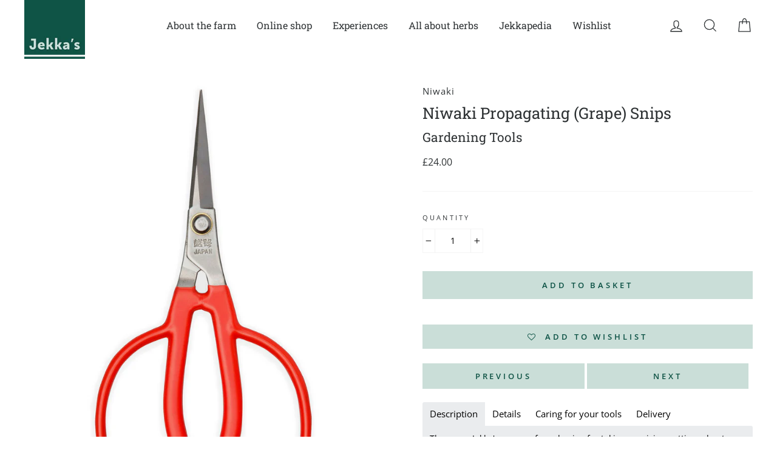

--- FILE ---
content_type: text/html; charset=utf-8
request_url: https://www.jekkas.com/collections/for-the-garden/products/niwaki-propagating-grape-snips
body_size: 49630
content:
<!doctype html>
<html class="no-js" lang="en">
<head>
  <meta name="google-site-verification" content="c8TafpHHfu6NMH19O5fKg5FMpzVt5TghChCc-soacHY" />
  <meta charset="utf-8">
  <meta http-equiv="X-UA-Compatible" content="IE=edge,chrome=1">
  <meta name="viewport" content="width=device-width,initial-scale=1">
  <meta name="theme-color" content="#caded8">
  <link rel="canonical" href="https://www.jekkas.com/products/niwaki-propagating-grape-snips">
  <meta name="format-detection" content="telephone=no"><link rel="shortcut icon" href="//www.jekkas.com/cdn/shop/files/Jekkas_logo.RGB_32x32.jpg?v=1614290433" type="image/png" />
  <title>Niwaki Propagating (Grape) Snips | Gardening Tools | Jekka&#39;s
</title><meta name="description" content="These are Jekka&#39;s new preferred snips for taking precision cuttings due to their slender blades and sharp point. The sharp point means they provide the accuracy needed to propagate award winning herbs. Also use them in the garden and green house for fine detailed pruning work."><meta property="og:site_name" content="Jekka&#39;s">
  <meta property="og:url" content="https://www.jekkas.com/products/niwaki-propagating-grape-snips">
  <meta property="og:title" content="Niwaki Propagating (Grape) Snips">
  <meta property="og:type" content="product">
  <meta property="og:description" content="These are Jekka&#39;s new preferred snips for taking precision cuttings due to their slender blades and sharp point. The sharp point means they provide the accuracy needed to propagate award winning herbs. Also use them in the garden and green house for fine detailed pruning work."><meta property="og:price:amount" content="24.00">
    <meta property="og:price:currency" content="GBP"><meta property="og:image" content="http://www.jekkas.com/cdn/shop/products/grape-snips-2_1200x630.jpg?v=1652966552"><meta property="og:image" content="http://www.jekkas.com/cdn/shop/products/grapesnips_1200x630.jpg?v=1652966561">
  <meta property="og:image:secure_url" content="https://www.jekkas.com/cdn/shop/products/grape-snips-2_1200x630.jpg?v=1652966552"><meta property="og:image:secure_url" content="https://www.jekkas.com/cdn/shop/products/grapesnips_1200x630.jpg?v=1652966561">
  <meta name="twitter:site" content="@JekkasHerbFarm">
  <meta name="twitter:card" content="summary_large_image">
  <meta name="twitter:title" content="Niwaki Propagating (Grape) Snips">
  <meta name="twitter:description" content="These are Jekka&#39;s new preferred snips for taking precision cuttings due to their slender blades and sharp point. The sharp point means they provide the accuracy needed to propagate award winning herbs. Also use them in the garden and green house for fine detailed pruning work.">


  <style data-shopify>
  @font-face {
  font-family: "Roboto Slab";
  font-weight: 400;
  font-style: normal;
  src: url("//www.jekkas.com/cdn/fonts/roboto_slab/robotoslab_n4.d3a9266696fe77645ad2b6579a2b30c11742dc68.woff2") format("woff2"),
       url("//www.jekkas.com/cdn/fonts/roboto_slab/robotoslab_n4.ac73924d0e45cb28b8adb30cbb4ff26dbe125c23.woff") format("woff");
}

  @font-face {
  font-family: "Open Sans";
  font-weight: 400;
  font-style: normal;
  src: url("//www.jekkas.com/cdn/fonts/open_sans/opensans_n4.c32e4d4eca5273f6d4ee95ddf54b5bbb75fc9b61.woff2") format("woff2"),
       url("//www.jekkas.com/cdn/fonts/open_sans/opensans_n4.5f3406f8d94162b37bfa232b486ac93ee892406d.woff") format("woff");
}


  @font-face {
  font-family: "Open Sans";
  font-weight: 600;
  font-style: normal;
  src: url("//www.jekkas.com/cdn/fonts/open_sans/opensans_n6.15aeff3c913c3fe570c19cdfeed14ce10d09fb08.woff2") format("woff2"),
       url("//www.jekkas.com/cdn/fonts/open_sans/opensans_n6.14bef14c75f8837a87f70ce22013cb146ee3e9f3.woff") format("woff");
}

  @font-face {
  font-family: "Open Sans";
  font-weight: 400;
  font-style: italic;
  src: url("//www.jekkas.com/cdn/fonts/open_sans/opensans_i4.6f1d45f7a46916cc95c694aab32ecbf7509cbf33.woff2") format("woff2"),
       url("//www.jekkas.com/cdn/fonts/open_sans/opensans_i4.4efaa52d5a57aa9a57c1556cc2b7465d18839daa.woff") format("woff");
}

  @font-face {
  font-family: "Open Sans";
  font-weight: 600;
  font-style: italic;
  src: url("//www.jekkas.com/cdn/fonts/open_sans/opensans_i6.828bbc1b99433eacd7d50c9f0c1bfe16f27b89a3.woff2") format("woff2"),
       url("//www.jekkas.com/cdn/fonts/open_sans/opensans_i6.a79e1402e2bbd56b8069014f43ff9c422c30d057.woff") format("woff");
}

</style>

  <link href="//www.jekkas.com/cdn/shop/t/99/assets/theme.scss.css?v=121639954656246045151765809214" rel="stylesheet" type="text/css" media="all" />

  <style data-shopify>
    .collection-item__title {
      font-size: 14.4px;
    }

    @media screen and (min-width: 769px) {
      .collection-item__title {
        font-size: 18px;
      }
    }
  </style>

  <script>
    document.documentElement.className = document.documentElement.className.replace('no-js', 'js');

    window.theme = window.theme || {};
    theme.strings = {
      addToCart: "Add to basket",
      soldOut: "Sold Out",
      unavailable: "Unavailable",
      stockLabel: "Only [count] items in stock!",
      savePrice: "Save [saved_amount]",
      cartEmpty: "Your basket is currently empty.",
      cartTermsConfirmation: "You must confirm you are over 18 and agree with the terms and conditions of sales to check out"
    };
    theme.settings = {
      dynamicVariantsEnable: true,
      dynamicVariantType: "button",
      cartType: "page",
      currenciesEnabled: false,
      nativeMultiCurrency: 1 > 1 ? true : false,
      moneyFormat: "£{{amount}}",
      saveType: "dollar",
      recentlyViewedEnabled: false,
      inventoryThreshold: 10,
      quickView: false,
      themeVersion: "2.3.0"
    };
  </script>

  <script>window.performance && window.performance.mark && window.performance.mark('shopify.content_for_header.start');</script><meta name="google-site-verification" content="c8TafpHHfu6NMH19O5fKg5FMpzVt5TghChCc-soacHY">
<meta id="shopify-digital-wallet" name="shopify-digital-wallet" content="/1562574937/digital_wallets/dialog">
<meta name="shopify-checkout-api-token" content="465d4969f63d8c268d31cce49b22d1e7">
<link rel="alternate" type="application/json+oembed" href="https://www.jekkas.com/products/niwaki-propagating-grape-snips.oembed">
<script async="async" src="/checkouts/internal/preloads.js?locale=en-GB"></script>
<link rel="preconnect" href="https://shop.app" crossorigin="anonymous">
<script async="async" src="https://shop.app/checkouts/internal/preloads.js?locale=en-GB&shop_id=1562574937" crossorigin="anonymous"></script>
<script id="apple-pay-shop-capabilities" type="application/json">{"shopId":1562574937,"countryCode":"GB","currencyCode":"GBP","merchantCapabilities":["supports3DS"],"merchantId":"gid:\/\/shopify\/Shop\/1562574937","merchantName":"Jekka's","requiredBillingContactFields":["postalAddress","email"],"requiredShippingContactFields":["postalAddress","email"],"shippingType":"shipping","supportedNetworks":["visa","masterCard"],"total":{"type":"pending","label":"Jekka's","amount":"1.00"},"shopifyPaymentsEnabled":true,"supportsSubscriptions":true}</script>
<script id="shopify-features" type="application/json">{"accessToken":"465d4969f63d8c268d31cce49b22d1e7","betas":["rich-media-storefront-analytics"],"domain":"www.jekkas.com","predictiveSearch":true,"shopId":1562574937,"locale":"en"}</script>
<script>var Shopify = Shopify || {};
Shopify.shop = "jekkasshop.myshopify.com";
Shopify.locale = "en";
Shopify.currency = {"active":"GBP","rate":"1.0"};
Shopify.country = "GB";
Shopify.theme = {"name":"Copy of Jekka's Herb Days - Herb Day Pages","id":188388016511,"schema_name":"Impulse","schema_version":"2.3.0","theme_store_id":null,"role":"main"};
Shopify.theme.handle = "null";
Shopify.theme.style = {"id":null,"handle":null};
Shopify.cdnHost = "www.jekkas.com/cdn";
Shopify.routes = Shopify.routes || {};
Shopify.routes.root = "/";</script>
<script type="module">!function(o){(o.Shopify=o.Shopify||{}).modules=!0}(window);</script>
<script>!function(o){function n(){var o=[];function n(){o.push(Array.prototype.slice.apply(arguments))}return n.q=o,n}var t=o.Shopify=o.Shopify||{};t.loadFeatures=n(),t.autoloadFeatures=n()}(window);</script>
<script>
  window.ShopifyPay = window.ShopifyPay || {};
  window.ShopifyPay.apiHost = "shop.app\/pay";
  window.ShopifyPay.redirectState = null;
</script>
<script id="shop-js-analytics" type="application/json">{"pageType":"product"}</script>
<script defer="defer" async type="module" src="//www.jekkas.com/cdn/shopifycloud/shop-js/modules/v2/client.init-shop-cart-sync_BN7fPSNr.en.esm.js"></script>
<script defer="defer" async type="module" src="//www.jekkas.com/cdn/shopifycloud/shop-js/modules/v2/chunk.common_Cbph3Kss.esm.js"></script>
<script defer="defer" async type="module" src="//www.jekkas.com/cdn/shopifycloud/shop-js/modules/v2/chunk.modal_DKumMAJ1.esm.js"></script>
<script type="module">
  await import("//www.jekkas.com/cdn/shopifycloud/shop-js/modules/v2/client.init-shop-cart-sync_BN7fPSNr.en.esm.js");
await import("//www.jekkas.com/cdn/shopifycloud/shop-js/modules/v2/chunk.common_Cbph3Kss.esm.js");
await import("//www.jekkas.com/cdn/shopifycloud/shop-js/modules/v2/chunk.modal_DKumMAJ1.esm.js");

  window.Shopify.SignInWithShop?.initShopCartSync?.({"fedCMEnabled":true,"windoidEnabled":true});

</script>
<script>
  window.Shopify = window.Shopify || {};
  if (!window.Shopify.featureAssets) window.Shopify.featureAssets = {};
  window.Shopify.featureAssets['shop-js'] = {"shop-cart-sync":["modules/v2/client.shop-cart-sync_CJVUk8Jm.en.esm.js","modules/v2/chunk.common_Cbph3Kss.esm.js","modules/v2/chunk.modal_DKumMAJ1.esm.js"],"init-fed-cm":["modules/v2/client.init-fed-cm_7Fvt41F4.en.esm.js","modules/v2/chunk.common_Cbph3Kss.esm.js","modules/v2/chunk.modal_DKumMAJ1.esm.js"],"init-shop-email-lookup-coordinator":["modules/v2/client.init-shop-email-lookup-coordinator_Cc088_bR.en.esm.js","modules/v2/chunk.common_Cbph3Kss.esm.js","modules/v2/chunk.modal_DKumMAJ1.esm.js"],"init-windoid":["modules/v2/client.init-windoid_hPopwJRj.en.esm.js","modules/v2/chunk.common_Cbph3Kss.esm.js","modules/v2/chunk.modal_DKumMAJ1.esm.js"],"shop-button":["modules/v2/client.shop-button_B0jaPSNF.en.esm.js","modules/v2/chunk.common_Cbph3Kss.esm.js","modules/v2/chunk.modal_DKumMAJ1.esm.js"],"shop-cash-offers":["modules/v2/client.shop-cash-offers_DPIskqss.en.esm.js","modules/v2/chunk.common_Cbph3Kss.esm.js","modules/v2/chunk.modal_DKumMAJ1.esm.js"],"shop-toast-manager":["modules/v2/client.shop-toast-manager_CK7RT69O.en.esm.js","modules/v2/chunk.common_Cbph3Kss.esm.js","modules/v2/chunk.modal_DKumMAJ1.esm.js"],"init-shop-cart-sync":["modules/v2/client.init-shop-cart-sync_BN7fPSNr.en.esm.js","modules/v2/chunk.common_Cbph3Kss.esm.js","modules/v2/chunk.modal_DKumMAJ1.esm.js"],"init-customer-accounts-sign-up":["modules/v2/client.init-customer-accounts-sign-up_CfPf4CXf.en.esm.js","modules/v2/client.shop-login-button_DeIztwXF.en.esm.js","modules/v2/chunk.common_Cbph3Kss.esm.js","modules/v2/chunk.modal_DKumMAJ1.esm.js"],"pay-button":["modules/v2/client.pay-button_CgIwFSYN.en.esm.js","modules/v2/chunk.common_Cbph3Kss.esm.js","modules/v2/chunk.modal_DKumMAJ1.esm.js"],"init-customer-accounts":["modules/v2/client.init-customer-accounts_DQ3x16JI.en.esm.js","modules/v2/client.shop-login-button_DeIztwXF.en.esm.js","modules/v2/chunk.common_Cbph3Kss.esm.js","modules/v2/chunk.modal_DKumMAJ1.esm.js"],"avatar":["modules/v2/client.avatar_BTnouDA3.en.esm.js"],"init-shop-for-new-customer-accounts":["modules/v2/client.init-shop-for-new-customer-accounts_CsZy_esa.en.esm.js","modules/v2/client.shop-login-button_DeIztwXF.en.esm.js","modules/v2/chunk.common_Cbph3Kss.esm.js","modules/v2/chunk.modal_DKumMAJ1.esm.js"],"shop-follow-button":["modules/v2/client.shop-follow-button_BRMJjgGd.en.esm.js","modules/v2/chunk.common_Cbph3Kss.esm.js","modules/v2/chunk.modal_DKumMAJ1.esm.js"],"checkout-modal":["modules/v2/client.checkout-modal_B9Drz_yf.en.esm.js","modules/v2/chunk.common_Cbph3Kss.esm.js","modules/v2/chunk.modal_DKumMAJ1.esm.js"],"shop-login-button":["modules/v2/client.shop-login-button_DeIztwXF.en.esm.js","modules/v2/chunk.common_Cbph3Kss.esm.js","modules/v2/chunk.modal_DKumMAJ1.esm.js"],"lead-capture":["modules/v2/client.lead-capture_DXYzFM3R.en.esm.js","modules/v2/chunk.common_Cbph3Kss.esm.js","modules/v2/chunk.modal_DKumMAJ1.esm.js"],"shop-login":["modules/v2/client.shop-login_CA5pJqmO.en.esm.js","modules/v2/chunk.common_Cbph3Kss.esm.js","modules/v2/chunk.modal_DKumMAJ1.esm.js"],"payment-terms":["modules/v2/client.payment-terms_BxzfvcZJ.en.esm.js","modules/v2/chunk.common_Cbph3Kss.esm.js","modules/v2/chunk.modal_DKumMAJ1.esm.js"]};
</script>
<script>(function() {
  var isLoaded = false;
  function asyncLoad() {
    if (isLoaded) return;
    isLoaded = true;
    var urls = ["https:\/\/formbuilder.hulkapps.com\/skeletopapp.js?shop=jekkasshop.myshopify.com","https:\/\/chimpstatic.com\/mcjs-connected\/js\/users\/9e34027f60b67674edf7f7847\/c8d182fc3a713d194cd695cdd.js?shop=jekkasshop.myshopify.com","https:\/\/www.pxucdn.com\/apps\/uso.js?shop=jekkasshop.myshopify.com","https:\/\/cdn.nfcube.com\/3785ebce91b0c01a1d55acbd99c85e98.js?shop=jekkasshop.myshopify.com"];
    for (var i = 0; i < urls.length; i++) {
      var s = document.createElement('script');
      s.type = 'text/javascript';
      s.async = true;
      s.src = urls[i];
      var x = document.getElementsByTagName('script')[0];
      x.parentNode.insertBefore(s, x);
    }
  };
  if(window.attachEvent) {
    window.attachEvent('onload', asyncLoad);
  } else {
    window.addEventListener('load', asyncLoad, false);
  }
})();</script>
<script id="__st">var __st={"a":1562574937,"offset":0,"reqid":"096d7c57-abca-4019-bdd5-b4dcf7f23b01-1769823037","pageurl":"www.jekkas.com\/collections\/for-the-garden\/products\/niwaki-propagating-grape-snips","u":"052f23662c9c","p":"product","rtyp":"product","rid":7678201725149};</script>
<script>window.ShopifyPaypalV4VisibilityTracking = true;</script>
<script id="captcha-bootstrap">!function(){'use strict';const t='contact',e='account',n='new_comment',o=[[t,t],['blogs',n],['comments',n],[t,'customer']],c=[[e,'customer_login'],[e,'guest_login'],[e,'recover_customer_password'],[e,'create_customer']],r=t=>t.map((([t,e])=>`form[action*='/${t}']:not([data-nocaptcha='true']) input[name='form_type'][value='${e}']`)).join(','),a=t=>()=>t?[...document.querySelectorAll(t)].map((t=>t.form)):[];function s(){const t=[...o],e=r(t);return a(e)}const i='password',u='form_key',d=['recaptcha-v3-token','g-recaptcha-response','h-captcha-response',i],f=()=>{try{return window.sessionStorage}catch{return}},m='__shopify_v',_=t=>t.elements[u];function p(t,e,n=!1){try{const o=window.sessionStorage,c=JSON.parse(o.getItem(e)),{data:r}=function(t){const{data:e,action:n}=t;return t[m]||n?{data:e,action:n}:{data:t,action:n}}(c);for(const[e,n]of Object.entries(r))t.elements[e]&&(t.elements[e].value=n);n&&o.removeItem(e)}catch(o){console.error('form repopulation failed',{error:o})}}const l='form_type',E='cptcha';function T(t){t.dataset[E]=!0}const w=window,h=w.document,L='Shopify',v='ce_forms',y='captcha';let A=!1;((t,e)=>{const n=(g='f06e6c50-85a8-45c8-87d0-21a2b65856fe',I='https://cdn.shopify.com/shopifycloud/storefront-forms-hcaptcha/ce_storefront_forms_captcha_hcaptcha.v1.5.2.iife.js',D={infoText:'Protected by hCaptcha',privacyText:'Privacy',termsText:'Terms'},(t,e,n)=>{const o=w[L][v],c=o.bindForm;if(c)return c(t,g,e,D).then(n);var r;o.q.push([[t,g,e,D],n]),r=I,A||(h.body.append(Object.assign(h.createElement('script'),{id:'captcha-provider',async:!0,src:r})),A=!0)});var g,I,D;w[L]=w[L]||{},w[L][v]=w[L][v]||{},w[L][v].q=[],w[L][y]=w[L][y]||{},w[L][y].protect=function(t,e){n(t,void 0,e),T(t)},Object.freeze(w[L][y]),function(t,e,n,w,h,L){const[v,y,A,g]=function(t,e,n){const i=e?o:[],u=t?c:[],d=[...i,...u],f=r(d),m=r(i),_=r(d.filter((([t,e])=>n.includes(e))));return[a(f),a(m),a(_),s()]}(w,h,L),I=t=>{const e=t.target;return e instanceof HTMLFormElement?e:e&&e.form},D=t=>v().includes(t);t.addEventListener('submit',(t=>{const e=I(t);if(!e)return;const n=D(e)&&!e.dataset.hcaptchaBound&&!e.dataset.recaptchaBound,o=_(e),c=g().includes(e)&&(!o||!o.value);(n||c)&&t.preventDefault(),c&&!n&&(function(t){try{if(!f())return;!function(t){const e=f();if(!e)return;const n=_(t);if(!n)return;const o=n.value;o&&e.removeItem(o)}(t);const e=Array.from(Array(32),(()=>Math.random().toString(36)[2])).join('');!function(t,e){_(t)||t.append(Object.assign(document.createElement('input'),{type:'hidden',name:u})),t.elements[u].value=e}(t,e),function(t,e){const n=f();if(!n)return;const o=[...t.querySelectorAll(`input[type='${i}']`)].map((({name:t})=>t)),c=[...d,...o],r={};for(const[a,s]of new FormData(t).entries())c.includes(a)||(r[a]=s);n.setItem(e,JSON.stringify({[m]:1,action:t.action,data:r}))}(t,e)}catch(e){console.error('failed to persist form',e)}}(e),e.submit())}));const S=(t,e)=>{t&&!t.dataset[E]&&(n(t,e.some((e=>e===t))),T(t))};for(const o of['focusin','change'])t.addEventListener(o,(t=>{const e=I(t);D(e)&&S(e,y())}));const B=e.get('form_key'),M=e.get(l),P=B&&M;t.addEventListener('DOMContentLoaded',(()=>{const t=y();if(P)for(const e of t)e.elements[l].value===M&&p(e,B);[...new Set([...A(),...v().filter((t=>'true'===t.dataset.shopifyCaptcha))])].forEach((e=>S(e,t)))}))}(h,new URLSearchParams(w.location.search),n,t,e,['guest_login'])})(!0,!0)}();</script>
<script integrity="sha256-4kQ18oKyAcykRKYeNunJcIwy7WH5gtpwJnB7kiuLZ1E=" data-source-attribution="shopify.loadfeatures" defer="defer" src="//www.jekkas.com/cdn/shopifycloud/storefront/assets/storefront/load_feature-a0a9edcb.js" crossorigin="anonymous"></script>
<script crossorigin="anonymous" defer="defer" src="//www.jekkas.com/cdn/shopifycloud/storefront/assets/shopify_pay/storefront-65b4c6d7.js?v=20250812"></script>
<script data-source-attribution="shopify.dynamic_checkout.dynamic.init">var Shopify=Shopify||{};Shopify.PaymentButton=Shopify.PaymentButton||{isStorefrontPortableWallets:!0,init:function(){window.Shopify.PaymentButton.init=function(){};var t=document.createElement("script");t.src="https://www.jekkas.com/cdn/shopifycloud/portable-wallets/latest/portable-wallets.en.js",t.type="module",document.head.appendChild(t)}};
</script>
<script data-source-attribution="shopify.dynamic_checkout.buyer_consent">
  function portableWalletsHideBuyerConsent(e){var t=document.getElementById("shopify-buyer-consent"),n=document.getElementById("shopify-subscription-policy-button");t&&n&&(t.classList.add("hidden"),t.setAttribute("aria-hidden","true"),n.removeEventListener("click",e))}function portableWalletsShowBuyerConsent(e){var t=document.getElementById("shopify-buyer-consent"),n=document.getElementById("shopify-subscription-policy-button");t&&n&&(t.classList.remove("hidden"),t.removeAttribute("aria-hidden"),n.addEventListener("click",e))}window.Shopify?.PaymentButton&&(window.Shopify.PaymentButton.hideBuyerConsent=portableWalletsHideBuyerConsent,window.Shopify.PaymentButton.showBuyerConsent=portableWalletsShowBuyerConsent);
</script>
<script data-source-attribution="shopify.dynamic_checkout.cart.bootstrap">document.addEventListener("DOMContentLoaded",(function(){function t(){return document.querySelector("shopify-accelerated-checkout-cart, shopify-accelerated-checkout")}if(t())Shopify.PaymentButton.init();else{new MutationObserver((function(e,n){t()&&(Shopify.PaymentButton.init(),n.disconnect())})).observe(document.body,{childList:!0,subtree:!0})}}));
</script>
<script id='scb4127' type='text/javascript' async='' src='https://www.jekkas.com/cdn/shopifycloud/privacy-banner/storefront-banner.js'></script><link id="shopify-accelerated-checkout-styles" rel="stylesheet" media="screen" href="https://www.jekkas.com/cdn/shopifycloud/portable-wallets/latest/accelerated-checkout-backwards-compat.css" crossorigin="anonymous">
<style id="shopify-accelerated-checkout-cart">
        #shopify-buyer-consent {
  margin-top: 1em;
  display: inline-block;
  width: 100%;
}

#shopify-buyer-consent.hidden {
  display: none;
}

#shopify-subscription-policy-button {
  background: none;
  border: none;
  padding: 0;
  text-decoration: underline;
  font-size: inherit;
  cursor: pointer;
}

#shopify-subscription-policy-button::before {
  box-shadow: none;
}

      </style>

<script>window.performance && window.performance.mark && window.performance.mark('shopify.content_for_header.end');</script>

  <script src="//www.jekkas.com/cdn/shop/t/99/assets/vendor-scripts-v2.js" defer="defer"></script>

  

  <script src="//www.jekkas.com/cdn/shop/t/99/assets/theme.js?v=19152853596363516171765806453" defer="defer"></script><style>
  body.hasBanner svg.icon{
      color: #ffffff !important;
  }
  body.hasBanner .site-nav a.site-nav__link {
     color: #ffffff !important;
  }
  body.hasBanner .site-nav--has-dropdown:hover a{
     color: #2e3234 !important;
  }
  body svg.icon{
      color: #2e3234 !important;
  }
  body .site-nav a.site-nav__link {
     color: #2e3234 !important;
  }
  body .site-nav--has-dropdown:hover a{
     color: #2e3234 !important;
  }
  </style>

<!--begin-bc-sf-filter-css-->
  <style data-id="bc-sf-filter-style" type="text/css">
      #bc-sf-filter-options-wrapper .bc-sf-filter-option-block .bc-sf-filter-block-title h3,
      #bc-sf-filter-tree-h .bc-sf-filter-option-block .bc-sf-filter-block-title a {}
      #bc-sf-filter-options-wrapper .bc-sf-filter-option-block .bc-sf-filter-block-content ul li a,
      #bc-sf-filter-tree-h .bc-sf-filter-option-block .bc-sf-filter-block-content ul li a {}
      #bc-sf-filter-tree-mobile button {color: rgba(12,82,69,1) !important;background: rgba(202,222,216,1) !important;}
    </style><link href="//www.jekkas.com/cdn/shop/t/99/assets/bc-sf-filter.scss.css?v=145969353006967774571765809213" rel="stylesheet" type="text/css" media="all" />

<!--end-bc-sf-filter-css-->

<link href="https://monorail-edge.shopifysvc.com" rel="dns-prefetch">
<script>(function(){if ("sendBeacon" in navigator && "performance" in window) {try {var session_token_from_headers = performance.getEntriesByType('navigation')[0].serverTiming.find(x => x.name == '_s').description;} catch {var session_token_from_headers = undefined;}var session_cookie_matches = document.cookie.match(/_shopify_s=([^;]*)/);var session_token_from_cookie = session_cookie_matches && session_cookie_matches.length === 2 ? session_cookie_matches[1] : "";var session_token = session_token_from_headers || session_token_from_cookie || "";function handle_abandonment_event(e) {var entries = performance.getEntries().filter(function(entry) {return /monorail-edge.shopifysvc.com/.test(entry.name);});if (!window.abandonment_tracked && entries.length === 0) {window.abandonment_tracked = true;var currentMs = Date.now();var navigation_start = performance.timing.navigationStart;var payload = {shop_id: 1562574937,url: window.location.href,navigation_start,duration: currentMs - navigation_start,session_token,page_type: "product"};window.navigator.sendBeacon("https://monorail-edge.shopifysvc.com/v1/produce", JSON.stringify({schema_id: "online_store_buyer_site_abandonment/1.1",payload: payload,metadata: {event_created_at_ms: currentMs,event_sent_at_ms: currentMs}}));}}window.addEventListener('pagehide', handle_abandonment_event);}}());</script>
<script id="web-pixels-manager-setup">(function e(e,d,r,n,o){if(void 0===o&&(o={}),!Boolean(null===(a=null===(i=window.Shopify)||void 0===i?void 0:i.analytics)||void 0===a?void 0:a.replayQueue)){var i,a;window.Shopify=window.Shopify||{};var t=window.Shopify;t.analytics=t.analytics||{};var s=t.analytics;s.replayQueue=[],s.publish=function(e,d,r){return s.replayQueue.push([e,d,r]),!0};try{self.performance.mark("wpm:start")}catch(e){}var l=function(){var e={modern:/Edge?\/(1{2}[4-9]|1[2-9]\d|[2-9]\d{2}|\d{4,})\.\d+(\.\d+|)|Firefox\/(1{2}[4-9]|1[2-9]\d|[2-9]\d{2}|\d{4,})\.\d+(\.\d+|)|Chrom(ium|e)\/(9{2}|\d{3,})\.\d+(\.\d+|)|(Maci|X1{2}).+ Version\/(15\.\d+|(1[6-9]|[2-9]\d|\d{3,})\.\d+)([,.]\d+|)( \(\w+\)|)( Mobile\/\w+|) Safari\/|Chrome.+OPR\/(9{2}|\d{3,})\.\d+\.\d+|(CPU[ +]OS|iPhone[ +]OS|CPU[ +]iPhone|CPU IPhone OS|CPU iPad OS)[ +]+(15[._]\d+|(1[6-9]|[2-9]\d|\d{3,})[._]\d+)([._]\d+|)|Android:?[ /-](13[3-9]|1[4-9]\d|[2-9]\d{2}|\d{4,})(\.\d+|)(\.\d+|)|Android.+Firefox\/(13[5-9]|1[4-9]\d|[2-9]\d{2}|\d{4,})\.\d+(\.\d+|)|Android.+Chrom(ium|e)\/(13[3-9]|1[4-9]\d|[2-9]\d{2}|\d{4,})\.\d+(\.\d+|)|SamsungBrowser\/([2-9]\d|\d{3,})\.\d+/,legacy:/Edge?\/(1[6-9]|[2-9]\d|\d{3,})\.\d+(\.\d+|)|Firefox\/(5[4-9]|[6-9]\d|\d{3,})\.\d+(\.\d+|)|Chrom(ium|e)\/(5[1-9]|[6-9]\d|\d{3,})\.\d+(\.\d+|)([\d.]+$|.*Safari\/(?![\d.]+ Edge\/[\d.]+$))|(Maci|X1{2}).+ Version\/(10\.\d+|(1[1-9]|[2-9]\d|\d{3,})\.\d+)([,.]\d+|)( \(\w+\)|)( Mobile\/\w+|) Safari\/|Chrome.+OPR\/(3[89]|[4-9]\d|\d{3,})\.\d+\.\d+|(CPU[ +]OS|iPhone[ +]OS|CPU[ +]iPhone|CPU IPhone OS|CPU iPad OS)[ +]+(10[._]\d+|(1[1-9]|[2-9]\d|\d{3,})[._]\d+)([._]\d+|)|Android:?[ /-](13[3-9]|1[4-9]\d|[2-9]\d{2}|\d{4,})(\.\d+|)(\.\d+|)|Mobile Safari.+OPR\/([89]\d|\d{3,})\.\d+\.\d+|Android.+Firefox\/(13[5-9]|1[4-9]\d|[2-9]\d{2}|\d{4,})\.\d+(\.\d+|)|Android.+Chrom(ium|e)\/(13[3-9]|1[4-9]\d|[2-9]\d{2}|\d{4,})\.\d+(\.\d+|)|Android.+(UC? ?Browser|UCWEB|U3)[ /]?(15\.([5-9]|\d{2,})|(1[6-9]|[2-9]\d|\d{3,})\.\d+)\.\d+|SamsungBrowser\/(5\.\d+|([6-9]|\d{2,})\.\d+)|Android.+MQ{2}Browser\/(14(\.(9|\d{2,})|)|(1[5-9]|[2-9]\d|\d{3,})(\.\d+|))(\.\d+|)|K[Aa][Ii]OS\/(3\.\d+|([4-9]|\d{2,})\.\d+)(\.\d+|)/},d=e.modern,r=e.legacy,n=navigator.userAgent;return n.match(d)?"modern":n.match(r)?"legacy":"unknown"}(),u="modern"===l?"modern":"legacy",c=(null!=n?n:{modern:"",legacy:""})[u],f=function(e){return[e.baseUrl,"/wpm","/b",e.hashVersion,"modern"===e.buildTarget?"m":"l",".js"].join("")}({baseUrl:d,hashVersion:r,buildTarget:u}),m=function(e){var d=e.version,r=e.bundleTarget,n=e.surface,o=e.pageUrl,i=e.monorailEndpoint;return{emit:function(e){var a=e.status,t=e.errorMsg,s=(new Date).getTime(),l=JSON.stringify({metadata:{event_sent_at_ms:s},events:[{schema_id:"web_pixels_manager_load/3.1",payload:{version:d,bundle_target:r,page_url:o,status:a,surface:n,error_msg:t},metadata:{event_created_at_ms:s}}]});if(!i)return console&&console.warn&&console.warn("[Web Pixels Manager] No Monorail endpoint provided, skipping logging."),!1;try{return self.navigator.sendBeacon.bind(self.navigator)(i,l)}catch(e){}var u=new XMLHttpRequest;try{return u.open("POST",i,!0),u.setRequestHeader("Content-Type","text/plain"),u.send(l),!0}catch(e){return console&&console.warn&&console.warn("[Web Pixels Manager] Got an unhandled error while logging to Monorail."),!1}}}}({version:r,bundleTarget:l,surface:e.surface,pageUrl:self.location.href,monorailEndpoint:e.monorailEndpoint});try{o.browserTarget=l,function(e){var d=e.src,r=e.async,n=void 0===r||r,o=e.onload,i=e.onerror,a=e.sri,t=e.scriptDataAttributes,s=void 0===t?{}:t,l=document.createElement("script"),u=document.querySelector("head"),c=document.querySelector("body");if(l.async=n,l.src=d,a&&(l.integrity=a,l.crossOrigin="anonymous"),s)for(var f in s)if(Object.prototype.hasOwnProperty.call(s,f))try{l.dataset[f]=s[f]}catch(e){}if(o&&l.addEventListener("load",o),i&&l.addEventListener("error",i),u)u.appendChild(l);else{if(!c)throw new Error("Did not find a head or body element to append the script");c.appendChild(l)}}({src:f,async:!0,onload:function(){if(!function(){var e,d;return Boolean(null===(d=null===(e=window.Shopify)||void 0===e?void 0:e.analytics)||void 0===d?void 0:d.initialized)}()){var d=window.webPixelsManager.init(e)||void 0;if(d){var r=window.Shopify.analytics;r.replayQueue.forEach((function(e){var r=e[0],n=e[1],o=e[2];d.publishCustomEvent(r,n,o)})),r.replayQueue=[],r.publish=d.publishCustomEvent,r.visitor=d.visitor,r.initialized=!0}}},onerror:function(){return m.emit({status:"failed",errorMsg:"".concat(f," has failed to load")})},sri:function(e){var d=/^sha384-[A-Za-z0-9+/=]+$/;return"string"==typeof e&&d.test(e)}(c)?c:"",scriptDataAttributes:o}),m.emit({status:"loading"})}catch(e){m.emit({status:"failed",errorMsg:(null==e?void 0:e.message)||"Unknown error"})}}})({shopId: 1562574937,storefrontBaseUrl: "https://www.jekkas.com",extensionsBaseUrl: "https://extensions.shopifycdn.com/cdn/shopifycloud/web-pixels-manager",monorailEndpoint: "https://monorail-edge.shopifysvc.com/unstable/produce_batch",surface: "storefront-renderer",enabledBetaFlags: ["2dca8a86"],webPixelsConfigList: [{"id":"852656511","configuration":"{\"config\":\"{\\\"pixel_id\\\":\\\"G-7F8PSGYD15\\\",\\\"target_country\\\":\\\"GB\\\",\\\"gtag_events\\\":[{\\\"type\\\":\\\"search\\\",\\\"action_label\\\":[\\\"G-7F8PSGYD15\\\",\\\"AW-668980430\\\/M4ZWCN6Dl8IBEM6p_74C\\\"]},{\\\"type\\\":\\\"begin_checkout\\\",\\\"action_label\\\":[\\\"G-7F8PSGYD15\\\",\\\"AW-668980430\\\/_IUxCNuDl8IBEM6p_74C\\\"]},{\\\"type\\\":\\\"view_item\\\",\\\"action_label\\\":[\\\"G-7F8PSGYD15\\\",\\\"AW-668980430\\\/AYvcCNWDl8IBEM6p_74C\\\",\\\"MC-7PV552YNEK\\\"]},{\\\"type\\\":\\\"purchase\\\",\\\"action_label\\\":[\\\"G-7F8PSGYD15\\\",\\\"AW-668980430\\\/6a0XCNKDl8IBEM6p_74C\\\",\\\"MC-7PV552YNEK\\\"]},{\\\"type\\\":\\\"page_view\\\",\\\"action_label\\\":[\\\"G-7F8PSGYD15\\\",\\\"AW-668980430\\\/QoZRCM-Dl8IBEM6p_74C\\\",\\\"MC-7PV552YNEK\\\"]},{\\\"type\\\":\\\"add_payment_info\\\",\\\"action_label\\\":[\\\"G-7F8PSGYD15\\\",\\\"AW-668980430\\\/SqLSCNmEl8IBEM6p_74C\\\"]},{\\\"type\\\":\\\"add_to_cart\\\",\\\"action_label\\\":[\\\"G-7F8PSGYD15\\\",\\\"AW-668980430\\\/6M_zCNiDl8IBEM6p_74C\\\"]}],\\\"enable_monitoring_mode\\\":false}\"}","eventPayloadVersion":"v1","runtimeContext":"OPEN","scriptVersion":"b2a88bafab3e21179ed38636efcd8a93","type":"APP","apiClientId":1780363,"privacyPurposes":[],"dataSharingAdjustments":{"protectedCustomerApprovalScopes":["read_customer_address","read_customer_email","read_customer_name","read_customer_personal_data","read_customer_phone"]}},{"id":"144802013","configuration":"{\"pixel_id\":\"2349100918717559\",\"pixel_type\":\"facebook_pixel\",\"metaapp_system_user_token\":\"-\"}","eventPayloadVersion":"v1","runtimeContext":"OPEN","scriptVersion":"ca16bc87fe92b6042fbaa3acc2fbdaa6","type":"APP","apiClientId":2329312,"privacyPurposes":["ANALYTICS","MARKETING","SALE_OF_DATA"],"dataSharingAdjustments":{"protectedCustomerApprovalScopes":["read_customer_address","read_customer_email","read_customer_name","read_customer_personal_data","read_customer_phone"]}},{"id":"168460671","eventPayloadVersion":"v1","runtimeContext":"LAX","scriptVersion":"1","type":"CUSTOM","privacyPurposes":["MARKETING"],"name":"Meta pixel (migrated)"},{"id":"shopify-app-pixel","configuration":"{}","eventPayloadVersion":"v1","runtimeContext":"STRICT","scriptVersion":"0450","apiClientId":"shopify-pixel","type":"APP","privacyPurposes":["ANALYTICS","MARKETING"]},{"id":"shopify-custom-pixel","eventPayloadVersion":"v1","runtimeContext":"LAX","scriptVersion":"0450","apiClientId":"shopify-pixel","type":"CUSTOM","privacyPurposes":["ANALYTICS","MARKETING"]}],isMerchantRequest: false,initData: {"shop":{"name":"Jekka's","paymentSettings":{"currencyCode":"GBP"},"myshopifyDomain":"jekkasshop.myshopify.com","countryCode":"GB","storefrontUrl":"https:\/\/www.jekkas.com"},"customer":null,"cart":null,"checkout":null,"productVariants":[{"price":{"amount":24.0,"currencyCode":"GBP"},"product":{"title":"Niwaki Propagating (Grape) Snips","vendor":"Niwaki","id":"7678201725149","untranslatedTitle":"Niwaki Propagating (Grape) Snips","url":"\/products\/niwaki-propagating-grape-snips","type":"Gardening Tools"},"id":"42719053676765","image":{"src":"\/\/www.jekkas.com\/cdn\/shop\/products\/grape-snips-2.jpg?v=1652966552"},"sku":"210GTN18","title":"Default Title","untranslatedTitle":"Default Title"}],"purchasingCompany":null},},"https://www.jekkas.com/cdn","1d2a099fw23dfb22ep557258f5m7a2edbae",{"modern":"","legacy":""},{"shopId":"1562574937","storefrontBaseUrl":"https:\/\/www.jekkas.com","extensionBaseUrl":"https:\/\/extensions.shopifycdn.com\/cdn\/shopifycloud\/web-pixels-manager","surface":"storefront-renderer","enabledBetaFlags":"[\"2dca8a86\"]","isMerchantRequest":"false","hashVersion":"1d2a099fw23dfb22ep557258f5m7a2edbae","publish":"custom","events":"[[\"page_viewed\",{}],[\"product_viewed\",{\"productVariant\":{\"price\":{\"amount\":24.0,\"currencyCode\":\"GBP\"},\"product\":{\"title\":\"Niwaki Propagating (Grape) Snips\",\"vendor\":\"Niwaki\",\"id\":\"7678201725149\",\"untranslatedTitle\":\"Niwaki Propagating (Grape) Snips\",\"url\":\"\/products\/niwaki-propagating-grape-snips\",\"type\":\"Gardening Tools\"},\"id\":\"42719053676765\",\"image\":{\"src\":\"\/\/www.jekkas.com\/cdn\/shop\/products\/grape-snips-2.jpg?v=1652966552\"},\"sku\":\"210GTN18\",\"title\":\"Default Title\",\"untranslatedTitle\":\"Default Title\"}}]]"});</script><script>
  window.ShopifyAnalytics = window.ShopifyAnalytics || {};
  window.ShopifyAnalytics.meta = window.ShopifyAnalytics.meta || {};
  window.ShopifyAnalytics.meta.currency = 'GBP';
  var meta = {"product":{"id":7678201725149,"gid":"gid:\/\/shopify\/Product\/7678201725149","vendor":"Niwaki","type":"Gardening Tools","handle":"niwaki-propagating-grape-snips","variants":[{"id":42719053676765,"price":2400,"name":"Niwaki Propagating (Grape) Snips","public_title":null,"sku":"210GTN18"}],"remote":false},"page":{"pageType":"product","resourceType":"product","resourceId":7678201725149,"requestId":"096d7c57-abca-4019-bdd5-b4dcf7f23b01-1769823037"}};
  for (var attr in meta) {
    window.ShopifyAnalytics.meta[attr] = meta[attr];
  }
</script>
<script class="analytics">
  (function () {
    var customDocumentWrite = function(content) {
      var jquery = null;

      if (window.jQuery) {
        jquery = window.jQuery;
      } else if (window.Checkout && window.Checkout.$) {
        jquery = window.Checkout.$;
      }

      if (jquery) {
        jquery('body').append(content);
      }
    };

    var hasLoggedConversion = function(token) {
      if (token) {
        return document.cookie.indexOf('loggedConversion=' + token) !== -1;
      }
      return false;
    }

    var setCookieIfConversion = function(token) {
      if (token) {
        var twoMonthsFromNow = new Date(Date.now());
        twoMonthsFromNow.setMonth(twoMonthsFromNow.getMonth() + 2);

        document.cookie = 'loggedConversion=' + token + '; expires=' + twoMonthsFromNow;
      }
    }

    var trekkie = window.ShopifyAnalytics.lib = window.trekkie = window.trekkie || [];
    if (trekkie.integrations) {
      return;
    }
    trekkie.methods = [
      'identify',
      'page',
      'ready',
      'track',
      'trackForm',
      'trackLink'
    ];
    trekkie.factory = function(method) {
      return function() {
        var args = Array.prototype.slice.call(arguments);
        args.unshift(method);
        trekkie.push(args);
        return trekkie;
      };
    };
    for (var i = 0; i < trekkie.methods.length; i++) {
      var key = trekkie.methods[i];
      trekkie[key] = trekkie.factory(key);
    }
    trekkie.load = function(config) {
      trekkie.config = config || {};
      trekkie.config.initialDocumentCookie = document.cookie;
      var first = document.getElementsByTagName('script')[0];
      var script = document.createElement('script');
      script.type = 'text/javascript';
      script.onerror = function(e) {
        var scriptFallback = document.createElement('script');
        scriptFallback.type = 'text/javascript';
        scriptFallback.onerror = function(error) {
                var Monorail = {
      produce: function produce(monorailDomain, schemaId, payload) {
        var currentMs = new Date().getTime();
        var event = {
          schema_id: schemaId,
          payload: payload,
          metadata: {
            event_created_at_ms: currentMs,
            event_sent_at_ms: currentMs
          }
        };
        return Monorail.sendRequest("https://" + monorailDomain + "/v1/produce", JSON.stringify(event));
      },
      sendRequest: function sendRequest(endpointUrl, payload) {
        // Try the sendBeacon API
        if (window && window.navigator && typeof window.navigator.sendBeacon === 'function' && typeof window.Blob === 'function' && !Monorail.isIos12()) {
          var blobData = new window.Blob([payload], {
            type: 'text/plain'
          });

          if (window.navigator.sendBeacon(endpointUrl, blobData)) {
            return true;
          } // sendBeacon was not successful

        } // XHR beacon

        var xhr = new XMLHttpRequest();

        try {
          xhr.open('POST', endpointUrl);
          xhr.setRequestHeader('Content-Type', 'text/plain');
          xhr.send(payload);
        } catch (e) {
          console.log(e);
        }

        return false;
      },
      isIos12: function isIos12() {
        return window.navigator.userAgent.lastIndexOf('iPhone; CPU iPhone OS 12_') !== -1 || window.navigator.userAgent.lastIndexOf('iPad; CPU OS 12_') !== -1;
      }
    };
    Monorail.produce('monorail-edge.shopifysvc.com',
      'trekkie_storefront_load_errors/1.1',
      {shop_id: 1562574937,
      theme_id: 188388016511,
      app_name: "storefront",
      context_url: window.location.href,
      source_url: "//www.jekkas.com/cdn/s/trekkie.storefront.c59ea00e0474b293ae6629561379568a2d7c4bba.min.js"});

        };
        scriptFallback.async = true;
        scriptFallback.src = '//www.jekkas.com/cdn/s/trekkie.storefront.c59ea00e0474b293ae6629561379568a2d7c4bba.min.js';
        first.parentNode.insertBefore(scriptFallback, first);
      };
      script.async = true;
      script.src = '//www.jekkas.com/cdn/s/trekkie.storefront.c59ea00e0474b293ae6629561379568a2d7c4bba.min.js';
      first.parentNode.insertBefore(script, first);
    };
    trekkie.load(
      {"Trekkie":{"appName":"storefront","development":false,"defaultAttributes":{"shopId":1562574937,"isMerchantRequest":null,"themeId":188388016511,"themeCityHash":"15720023685933439438","contentLanguage":"en","currency":"GBP","eventMetadataId":"990bdec0-561a-491d-a0af-df5c55d79a23"},"isServerSideCookieWritingEnabled":true,"monorailRegion":"shop_domain","enabledBetaFlags":["65f19447","b5387b81"]},"Session Attribution":{},"S2S":{"facebookCapiEnabled":true,"source":"trekkie-storefront-renderer","apiClientId":580111}}
    );

    var loaded = false;
    trekkie.ready(function() {
      if (loaded) return;
      loaded = true;

      window.ShopifyAnalytics.lib = window.trekkie;

      var originalDocumentWrite = document.write;
      document.write = customDocumentWrite;
      try { window.ShopifyAnalytics.merchantGoogleAnalytics.call(this); } catch(error) {};
      document.write = originalDocumentWrite;

      window.ShopifyAnalytics.lib.page(null,{"pageType":"product","resourceType":"product","resourceId":7678201725149,"requestId":"096d7c57-abca-4019-bdd5-b4dcf7f23b01-1769823037","shopifyEmitted":true});

      var match = window.location.pathname.match(/checkouts\/(.+)\/(thank_you|post_purchase)/)
      var token = match? match[1]: undefined;
      if (!hasLoggedConversion(token)) {
        setCookieIfConversion(token);
        window.ShopifyAnalytics.lib.track("Viewed Product",{"currency":"GBP","variantId":42719053676765,"productId":7678201725149,"productGid":"gid:\/\/shopify\/Product\/7678201725149","name":"Niwaki Propagating (Grape) Snips","price":"24.00","sku":"210GTN18","brand":"Niwaki","variant":null,"category":"Gardening Tools","nonInteraction":true,"remote":false},undefined,undefined,{"shopifyEmitted":true});
      window.ShopifyAnalytics.lib.track("monorail:\/\/trekkie_storefront_viewed_product\/1.1",{"currency":"GBP","variantId":42719053676765,"productId":7678201725149,"productGid":"gid:\/\/shopify\/Product\/7678201725149","name":"Niwaki Propagating (Grape) Snips","price":"24.00","sku":"210GTN18","brand":"Niwaki","variant":null,"category":"Gardening Tools","nonInteraction":true,"remote":false,"referer":"https:\/\/www.jekkas.com\/collections\/for-the-garden\/products\/niwaki-propagating-grape-snips"});
      }
    });


        var eventsListenerScript = document.createElement('script');
        eventsListenerScript.async = true;
        eventsListenerScript.src = "//www.jekkas.com/cdn/shopifycloud/storefront/assets/shop_events_listener-3da45d37.js";
        document.getElementsByTagName('head')[0].appendChild(eventsListenerScript);

})();</script>
  <script>
  if (!window.ga || (window.ga && typeof window.ga !== 'function')) {
    window.ga = function ga() {
      (window.ga.q = window.ga.q || []).push(arguments);
      if (window.Shopify && window.Shopify.analytics && typeof window.Shopify.analytics.publish === 'function') {
        window.Shopify.analytics.publish("ga_stub_called", {}, {sendTo: "google_osp_migration"});
      }
      console.error("Shopify's Google Analytics stub called with:", Array.from(arguments), "\nSee https://help.shopify.com/manual/promoting-marketing/pixels/pixel-migration#google for more information.");
    };
    if (window.Shopify && window.Shopify.analytics && typeof window.Shopify.analytics.publish === 'function') {
      window.Shopify.analytics.publish("ga_stub_initialized", {}, {sendTo: "google_osp_migration"});
    }
  }
</script>
<script
  defer
  src="https://www.jekkas.com/cdn/shopifycloud/perf-kit/shopify-perf-kit-3.1.0.min.js"
  data-application="storefront-renderer"
  data-shop-id="1562574937"
  data-render-region="gcp-us-east1"
  data-page-type="product"
  data-theme-instance-id="188388016511"
  data-theme-name="Impulse"
  data-theme-version="2.3.0"
  data-monorail-region="shop_domain"
  data-resource-timing-sampling-rate="10"
  data-shs="true"
  data-shs-beacon="true"
  data-shs-export-with-fetch="true"
  data-shs-logs-sample-rate="1"
  data-shs-beacon-endpoint="https://www.jekkas.com/api/collect"
></script>
</head>

<body class="template-product" data-transitions="false">

  
  

  <a class="in-page-link visually-hidden skip-link" href="#MainContent">Skip to content</a>

  <div id="PageContainer" class="page-container">
    <div class="transition-body">

    <div id="shopify-section-header" class="shopify-section">




<div id="NavDrawer" class="drawer drawer--right">
  <div class="drawer__fixed-header drawer__fixed-header--full">
    <div class="drawer__header drawer__header--full appear-animation appear-delay-1">
      <div class="h2 drawer__title">
        

      </div>
      <div class="drawer__close">
        <button type="button" class="drawer__close-button js-drawer-close">
          <svg aria-hidden="true" focusable="false" role="presentation" class="icon icon-close" viewBox="0 0 64 64"><path d="M19 17.61l27.12 27.13m0-27.12L19 44.74"/></svg>
          <span class="icon__fallback-text">Close menu</span>
        </button>
      </div>
    </div>
  </div>
  <div class="drawer__inner">

    <ul class="mobile-nav mobile-nav--heading-style" role="navigation" aria-label="Primary">
      


        <li class="mobile-nav__item appear-animation appear-delay-2">
          
            <div class="mobile-nav__has-sublist">
              
                <button type="button"
                  aria-controls="Linklist-1"
                  
                  class="mobile-nav__link--button mobile-nav__link--top-level collapsible-trigger collapsible--auto-height ">
                  <span class="mobile-nav__faux-link" >
                    About the farm
                  </span>
                  <div class="mobile-nav__toggle">
                    <span class="faux-button">
                      <span class="collapsible-trigger__icon collapsible-trigger__icon--open" role="presentation">
  <svg aria-hidden="true" focusable="false" role="presentation" class="icon icon--wide icon-chevron-down" viewBox="0 0 28 16"><path d="M1.57 1.59l12.76 12.77L27.1 1.59" stroke-width="2" stroke="#000" fill="none" fill-rule="evenodd"/></svg>
</span>

                    </span>
                  </div>
                </button>
              
            </div>
          

          
            <div id="Linklist-1"
              class="mobile-nav__sublist collapsible-content collapsible-content--all "
              aria-labelledby="Label-1"
              >
              <div class="collapsible-content__inner">
                <ul class="mobile-nav__sublist">
                  


                    <li class="mobile-nav__item">
                      <div class="mobile-nav__child-item">
                        
                          <button type="button"
                          aria-controls="Sublinklist-1-1"
                          
                          class="mobile-nav__link--button collapsible-trigger ">
                            <span class="mobile-nav__faux-link" >About us</span>
                            <span class="collapsible-trigger__icon collapsible-trigger__icon--circle collapsible-trigger__icon--open" role="presentation">
  <svg aria-hidden="true" focusable="false" role="presentation" class="icon icon--wide icon-chevron-down" viewBox="0 0 28 16"><path d="M1.57 1.59l12.76 12.77L27.1 1.59" stroke-width="2" stroke="#000" fill="none" fill-rule="evenodd"/></svg>
</span>

                          </button>
                        
                        
                      </div>

                      
                        <div
                          id="Sublinklist-1-1"
                          aria-labelledby="Sublabel-1"
                          class="mobile-nav__sublist collapsible-content collapsible-content--all "
                          >
                          <div class="collapsible-content__inner">
                            <ul class="mobile-nav__grandchildlist">
                              
                                <li class="mobile-nav__item">
                                  <a href="/pages/jekkas-our-story" class="mobile-nav__link" >
                                    Our story
                                  </a>
                                </li>
                              
                                <li class="mobile-nav__item">
                                  <a href="/pages/jekkas-our-history" class="mobile-nav__link" >
                                    Our history
                                  </a>
                                </li>
                              
                                <li class="mobile-nav__item">
                                  <a href="/pages/jekkas-press" class="mobile-nav__link" >
                                    In the press
                                  </a>
                                </li>
                              
                                <li class="mobile-nav__item">
                                  <a href="/pages/jekkas-awards" class="mobile-nav__link" >
                                    Our awards
                                  </a>
                                </li>
                              
                                <li class="mobile-nav__item">
                                  <a href="/pages/jekkas-gardens" class="mobile-nav__link" >
                                    Jekka's gardens
                                  </a>
                                </li>
                              
                            </ul>
                          </div>
                        </div>
                      
                    </li>
                  


                    <li class="mobile-nav__item">
                      <div class="mobile-nav__child-item">
                        
                          <button type="button"
                          aria-controls="Sublinklist-1-2"
                          
                          class="mobile-nav__link--button collapsible-trigger ">
                            <span class="mobile-nav__faux-link" >At the farm</span>
                            <span class="collapsible-trigger__icon collapsible-trigger__icon--circle collapsible-trigger__icon--open" role="presentation">
  <svg aria-hidden="true" focusable="false" role="presentation" class="icon icon--wide icon-chevron-down" viewBox="0 0 28 16"><path d="M1.57 1.59l12.76 12.77L27.1 1.59" stroke-width="2" stroke="#000" fill="none" fill-rule="evenodd"/></svg>
</span>

                          </button>
                        
                        
                      </div>

                      
                        <div
                          id="Sublinklist-1-2"
                          aria-labelledby="Sublabel-2"
                          class="mobile-nav__sublist collapsible-content collapsible-content--all "
                          >
                          <div class="collapsible-content__inner">
                            <ul class="mobile-nav__grandchildlist">
                              
                                <li class="mobile-nav__item">
                                  <a href="/pages/available-online-at-jekkas" class="mobile-nav__link" >
                                    Available at Jekka's
                                  </a>
                                </li>
                              
                                <li class="mobile-nav__item">
                                  <a href="/pages/jekkas-herbetum" class="mobile-nav__link" >
                                    Jekka’s Herbetum
                                  </a>
                                </li>
                              
                                <li class="mobile-nav__item">
                                  <a href="/pages/jekkas-herb-garden" class="mobile-nav__link" >
                                    Jekka's Herb Garden
                                  </a>
                                </li>
                              
                                <li class="mobile-nav__item">
                                  <a href="/pages/jekkas-herb-experiences" class="mobile-nav__link" >
                                    Herb experiences
                                  </a>
                                </li>
                              
                                <li class="mobile-nav__item">
                                  <a href="/pages/jekkas-find-us" class="mobile-nav__link" >
                                    Find us
                                  </a>
                                </li>
                              
                            </ul>
                          </div>
                        </div>
                      
                    </li>
                  


                    <li class="mobile-nav__item">
                      <div class="mobile-nav__child-item">
                        
                          <button type="button"
                          aria-controls="Sublinklist-1-3"
                          
                          class="mobile-nav__link--button collapsible-trigger ">
                            <span class="mobile-nav__faux-link" >The team</span>
                            <span class="collapsible-trigger__icon collapsible-trigger__icon--circle collapsible-trigger__icon--open" role="presentation">
  <svg aria-hidden="true" focusable="false" role="presentation" class="icon icon--wide icon-chevron-down" viewBox="0 0 28 16"><path d="M1.57 1.59l12.76 12.77L27.1 1.59" stroke-width="2" stroke="#000" fill="none" fill-rule="evenodd"/></svg>
</span>

                          </button>
                        
                        
                      </div>

                      
                        <div
                          id="Sublinklist-1-3"
                          aria-labelledby="Sublabel-3"
                          class="mobile-nav__sublist collapsible-content collapsible-content--all "
                          >
                          <div class="collapsible-content__inner">
                            <ul class="mobile-nav__grandchildlist">
                              
                                <li class="mobile-nav__item">
                                  <a href="/pages/jekkas-the-family" class="mobile-nav__link" >
                                    The family
                                  </a>
                                </li>
                              
                                <li class="mobile-nav__item">
                                  <a href="/pages/jekkas-careers" class="mobile-nav__link" >
                                    Careers at Jekka's
                                  </a>
                                </li>
                              
                                <li class="mobile-nav__item">
                                  <a href="/pages/friends-of-jekkas" class="mobile-nav__link" >
                                    Friends of Jekka's
                                  </a>
                                </li>
                              
                            </ul>
                          </div>
                        </div>
                      
                    </li>
                  
                </ul>
              </div>
            </div>
          
        </li>
      


        <li class="mobile-nav__item appear-animation appear-delay-3">
          
            <div class="mobile-nav__has-sublist">
              
                <button type="button"
                  aria-controls="Linklist-2"
                  aria-open="true"
                  class="mobile-nav__link--button mobile-nav__link--top-level collapsible-trigger collapsible--auto-height is-open">
                  <span class="mobile-nav__faux-link" >
                    Online shop
                  </span>
                  <div class="mobile-nav__toggle">
                    <span class="faux-button">
                      <span class="collapsible-trigger__icon collapsible-trigger__icon--open" role="presentation">
  <svg aria-hidden="true" focusable="false" role="presentation" class="icon icon--wide icon-chevron-down" viewBox="0 0 28 16"><path d="M1.57 1.59l12.76 12.77L27.1 1.59" stroke-width="2" stroke="#000" fill="none" fill-rule="evenodd"/></svg>
</span>

                    </span>
                  </div>
                </button>
              
            </div>
          

          
            <div id="Linklist-2"
              class="mobile-nav__sublist collapsible-content collapsible-content--all is-open"
              aria-labelledby="Label-2"
              style="height: auto;">
              <div class="collapsible-content__inner">
                <ul class="mobile-nav__sublist">
                  


                    <li class="mobile-nav__item">
                      <div class="mobile-nav__child-item">
                        
                          <button type="button"
                          aria-controls="Sublinklist-2-1"
                          aria-open="true"
                          class="mobile-nav__link--button collapsible-trigger is-open">
                            <span class="mobile-nav__faux-link" >Gifts</span>
                            <span class="collapsible-trigger__icon collapsible-trigger__icon--circle collapsible-trigger__icon--open" role="presentation">
  <svg aria-hidden="true" focusable="false" role="presentation" class="icon icon--wide icon-chevron-down" viewBox="0 0 28 16"><path d="M1.57 1.59l12.76 12.77L27.1 1.59" stroke-width="2" stroke="#000" fill="none" fill-rule="evenodd"/></svg>
</span>

                          </button>
                        
                        
                      </div>

                      
                        <div
                          id="Sublinklist-2-1"
                          aria-labelledby="Sublabel-1"
                          class="mobile-nav__sublist collapsible-content collapsible-content--all is-open"
                          style="height: auto;">
                          <div class="collapsible-content__inner">
                            <ul class="mobile-nav__grandchildlist">
                              
                                <li class="mobile-nav__item">
                                  <a href="/collections/jekkas-herb-shop" class="mobile-nav__link" >
                                    Shop online
                                  </a>
                                </li>
                              
                                <li class="mobile-nav__item">
                                  <a href="/collections/books" class="mobile-nav__link" >
                                    Books
                                  </a>
                                </li>
                              
                                <li class="mobile-nav__item">
                                  <a href="/collections/for-the-home" class="mobile-nav__link" >
                                    For the home
                                  </a>
                                </li>
                              
                                <li class="mobile-nav__item">
                                  <a href="/collections/for-the-garden" class="mobile-nav__link" data-active="true">
                                    For the garden
                                  </a>
                                </li>
                              
                                <li class="mobile-nav__item">
                                  <a href="/collections/jekkas-food-drink" class="mobile-nav__link" >
                                    Food & drink
                                  </a>
                                </li>
                              
                                <li class="mobile-nav__item">
                                  <a href="/products/jekkas-gift-card" class="mobile-nav__link" >
                                    Gift card
                                  </a>
                                </li>
                              
                                <li class="mobile-nav__item">
                                  <a href="/collections/jekkas-gardening-gift-boxes" class="mobile-nav__link" >
                                    Jekka's gifts boxes
                                  </a>
                                </li>
                              
                            </ul>
                          </div>
                        </div>
                      
                    </li>
                  


                    <li class="mobile-nav__item">
                      <div class="mobile-nav__child-item">
                        
                          <button type="button"
                          aria-controls="Sublinklist-2-2"
                          
                          class="mobile-nav__link--button collapsible-trigger ">
                            <span class="mobile-nav__faux-link" >Herb seeds</span>
                            <span class="collapsible-trigger__icon collapsible-trigger__icon--circle collapsible-trigger__icon--open" role="presentation">
  <svg aria-hidden="true" focusable="false" role="presentation" class="icon icon--wide icon-chevron-down" viewBox="0 0 28 16"><path d="M1.57 1.59l12.76 12.77L27.1 1.59" stroke-width="2" stroke="#000" fill="none" fill-rule="evenodd"/></svg>
</span>

                          </button>
                        
                        
                      </div>

                      
                        <div
                          id="Sublinklist-2-2"
                          aria-labelledby="Sublabel-2"
                          class="mobile-nav__sublist collapsible-content collapsible-content--all "
                          >
                          <div class="collapsible-content__inner">
                            <ul class="mobile-nav__grandchildlist">
                              
                                <li class="mobile-nav__item">
                                  <a href="/collections/jekkas-herb-seeds" class="mobile-nav__link" >
                                    All seeds
                                  </a>
                                </li>
                              
                                <li class="mobile-nav__item">
                                  <a href="/collections/jekkas-basil-herb-seeds" class="mobile-nav__link" >
                                    Basil seeds
                                  </a>
                                </li>
                              
                                <li class="mobile-nav__item">
                                  <a href="/collections/jekkas-herb-seeds-for-children" class="mobile-nav__link" >
                                    For children
                                  </a>
                                </li>
                              
                                <li class="mobile-nav__item">
                                  <a href="/collections/jekkas-grow-at-home-herb-kits" class="mobile-nav__link" >
                                    Jekka's kits
                                  </a>
                                </li>
                              
                                <li class="mobile-nav__item">
                                  <a href="/collections/jekkas-top-culinary-herb-seeds" class="mobile-nav__link" >
                                    Jekka's top seeds
                                  </a>
                                </li>
                              
                                <li class="mobile-nav__item">
                                  <a href="/collections/jekkas-herb-seed-collection" class="mobile-nav__link" >
                                    Seed collections
                                  </a>
                                </li>
                              
                                <li class="mobile-nav__item">
                                  <a href="/collections/jekkas-vegetables-herb-seeds" class="mobile-nav__link" >
                                    Veg seeds
                                  </a>
                                </li>
                              
                            </ul>
                          </div>
                        </div>
                      
                    </li>
                  


                    <li class="mobile-nav__item">
                      <div class="mobile-nav__child-item">
                        
                          <button type="button"
                          aria-controls="Sublinklist-2-3"
                          
                          class="mobile-nav__link--button collapsible-trigger ">
                            <span class="mobile-nav__faux-link" >Herb plants</span>
                            <span class="collapsible-trigger__icon collapsible-trigger__icon--circle collapsible-trigger__icon--open" role="presentation">
  <svg aria-hidden="true" focusable="false" role="presentation" class="icon icon--wide icon-chevron-down" viewBox="0 0 28 16"><path d="M1.57 1.59l12.76 12.77L27.1 1.59" stroke-width="2" stroke="#000" fill="none" fill-rule="evenodd"/></svg>
</span>

                          </button>
                        
                        
                      </div>

                      
                        <div
                          id="Sublinklist-2-3"
                          aria-labelledby="Sublabel-3"
                          class="mobile-nav__sublist collapsible-content collapsible-content--all "
                          >
                          <div class="collapsible-content__inner">
                            <ul class="mobile-nav__grandchildlist">
                              
                                <li class="mobile-nav__item">
                                  <a href="/collections/jekkas-herb-plants" class="mobile-nav__link" >
                                    All plants
                                  </a>
                                </li>
                              
                                <li class="mobile-nav__item">
                                  <a href="/collections/jekkas-herb-plants-for-children" class="mobile-nav__link" >
                                    For children
                                  </a>
                                </li>
                              
                                <li class="mobile-nav__item">
                                  <a href="/pages/jekkas-looking-good-herb-list" class="mobile-nav__link" >
                                    Looking good herb list
                                  </a>
                                </li>
                              
                                <li class="mobile-nav__item">
                                  <a href="/pages/jekkas-herb-plant-enquiry" class="mobile-nav__link" >
                                    Online enquiry form
                                  </a>
                                </li>
                              
                                <li class="mobile-nav__item">
                                  <a href="/collections/jekkas-herb-farm-tickets" class="mobile-nav__link" >
                                    Herb & open day tickets
                                  </a>
                                </li>
                              
                            </ul>
                          </div>
                        </div>
                      
                    </li>
                  


                    <li class="mobile-nav__item">
                      <div class="mobile-nav__child-item">
                        
                          <button type="button"
                          aria-controls="Sublinklist-2-4"
                          
                          class="mobile-nav__link--button collapsible-trigger ">
                            <span class="mobile-nav__faux-link" >Professional services</span>
                            <span class="collapsible-trigger__icon collapsible-trigger__icon--circle collapsible-trigger__icon--open" role="presentation">
  <svg aria-hidden="true" focusable="false" role="presentation" class="icon icon--wide icon-chevron-down" viewBox="0 0 28 16"><path d="M1.57 1.59l12.76 12.77L27.1 1.59" stroke-width="2" stroke="#000" fill="none" fill-rule="evenodd"/></svg>
</span>

                          </button>
                        
                        
                      </div>

                      
                        <div
                          id="Sublinklist-2-4"
                          aria-labelledby="Sublabel-4"
                          class="mobile-nav__sublist collapsible-content collapsible-content--all "
                          >
                          <div class="collapsible-content__inner">
                            <ul class="mobile-nav__grandchildlist">
                              
                                <li class="mobile-nav__item">
                                  <a href="/pages/jekkas-contract-grow" class="mobile-nav__link" >
                                    Contract grow
                                  </a>
                                </li>
                              
                                <li class="mobile-nav__item">
                                  <a href="/pages/jekkas-garden-design" class="mobile-nav__link" >
                                    Garden design
                                  </a>
                                </li>
                              
                            </ul>
                          </div>
                        </div>
                      
                    </li>
                  
                </ul>
              </div>
            </div>
          
        </li>
      


        <li class="mobile-nav__item appear-animation appear-delay-4">
          
            <div class="mobile-nav__has-sublist">
              
                <button type="button"
                  aria-controls="Linklist-3"
                  
                  class="mobile-nav__link--button mobile-nav__link--top-level collapsible-trigger collapsible--auto-height ">
                  <span class="mobile-nav__faux-link" >
                    Experiences
                  </span>
                  <div class="mobile-nav__toggle">
                    <span class="faux-button">
                      <span class="collapsible-trigger__icon collapsible-trigger__icon--open" role="presentation">
  <svg aria-hidden="true" focusable="false" role="presentation" class="icon icon--wide icon-chevron-down" viewBox="0 0 28 16"><path d="M1.57 1.59l12.76 12.77L27.1 1.59" stroke-width="2" stroke="#000" fill="none" fill-rule="evenodd"/></svg>
</span>

                    </span>
                  </div>
                </button>
              
            </div>
          

          
            <div id="Linklist-3"
              class="mobile-nav__sublist collapsible-content collapsible-content--all "
              aria-labelledby="Label-3"
              >
              <div class="collapsible-content__inner">
                <ul class="mobile-nav__sublist">
                  


                    <li class="mobile-nav__item">
                      <div class="mobile-nav__child-item">
                        
                          <button type="button"
                          aria-controls="Sublinklist-3-1"
                          
                          class="mobile-nav__link--button collapsible-trigger ">
                            <span class="mobile-nav__faux-link" >At the farm</span>
                            <span class="collapsible-trigger__icon collapsible-trigger__icon--circle collapsible-trigger__icon--open" role="presentation">
  <svg aria-hidden="true" focusable="false" role="presentation" class="icon icon--wide icon-chevron-down" viewBox="0 0 28 16"><path d="M1.57 1.59l12.76 12.77L27.1 1.59" stroke-width="2" stroke="#000" fill="none" fill-rule="evenodd"/></svg>
</span>

                          </button>
                        
                        
                      </div>

                      
                        <div
                          id="Sublinklist-3-1"
                          aria-labelledby="Sublabel-1"
                          class="mobile-nav__sublist collapsible-content collapsible-content--all "
                          >
                          <div class="collapsible-content__inner">
                            <ul class="mobile-nav__grandchildlist">
                              
                                <li class="mobile-nav__item">
                                  <a href="/pages/jekkas-herbetum" class="mobile-nav__link" >
                                    Jekka’s Herbetum
                                  </a>
                                </li>
                              
                                <li class="mobile-nav__item">
                                  <a href="/pages/jekkas-herb-garden" class="mobile-nav__link" >
                                    Jekka's Herb Garden
                                  </a>
                                </li>
                              
                                <li class="mobile-nav__item">
                                  <a href="/pages/jekkas-herb-garden-timeline" class="mobile-nav__link" >
                                    Jekka's Herb Garden - timeline
                                  </a>
                                </li>
                              
                                <li class="mobile-nav__item">
                                  <a href="/pages/jekkas-herbfest-2023" class="mobile-nav__link" >
                                    Jekka's HerbFest 2023
                                  </a>
                                </li>
                              
                            </ul>
                          </div>
                        </div>
                      
                    </li>
                  


                    <li class="mobile-nav__item">
                      <div class="mobile-nav__child-item">
                        
                          <button type="button"
                          aria-controls="Sublinklist-3-2"
                          
                          class="mobile-nav__link--button collapsible-trigger ">
                            <span class="mobile-nav__faux-link" >Visit us</span>
                            <span class="collapsible-trigger__icon collapsible-trigger__icon--circle collapsible-trigger__icon--open" role="presentation">
  <svg aria-hidden="true" focusable="false" role="presentation" class="icon icon--wide icon-chevron-down" viewBox="0 0 28 16"><path d="M1.57 1.59l12.76 12.77L27.1 1.59" stroke-width="2" stroke="#000" fill="none" fill-rule="evenodd"/></svg>
</span>

                          </button>
                        
                        
                      </div>

                      
                        <div
                          id="Sublinklist-3-2"
                          aria-labelledby="Sublabel-2"
                          class="mobile-nav__sublist collapsible-content collapsible-content--all "
                          >
                          <div class="collapsible-content__inner">
                            <ul class="mobile-nav__grandchildlist">
                              
                                <li class="mobile-nav__item">
                                  <a href="/pages/jekkas-events-calendar" class="mobile-nav__link" >
                                    Events calendar
                                  </a>
                                </li>
                              
                                <li class="mobile-nav__item">
                                  <a href="/pages/jekkas-group-visits" class="mobile-nav__link" >
                                    Group & private tours
                                  </a>
                                </li>
                              
                                <li class="mobile-nav__item">
                                  <a href="/pages/jekkas-herb-days" class="mobile-nav__link" >
                                    Herb Days
                                  </a>
                                </li>
                              
                                <li class="mobile-nav__item">
                                  <a href="/collections/jekkas-master-classes" class="mobile-nav__link" >
                                    Master classes
                                  </a>
                                </li>
                              
                                <li class="mobile-nav__item">
                                  <a href="/pages/jekkas-open-days" class="mobile-nav__link" >
                                    Open days
                                  </a>
                                </li>
                              
                                <li class="mobile-nav__item">
                                  <a href="/collections/jekkas-herb-farm-tickets" class="mobile-nav__link" >
                                    Tickets
                                  </a>
                                </li>
                              
                            </ul>
                          </div>
                        </div>
                      
                    </li>
                  


                    <li class="mobile-nav__item">
                      <div class="mobile-nav__child-item">
                        
                          <button type="button"
                          aria-controls="Sublinklist-3-3"
                          
                          class="mobile-nav__link--button collapsible-trigger ">
                            <span class="mobile-nav__faux-link" >Discovery days</span>
                            <span class="collapsible-trigger__icon collapsible-trigger__icon--circle collapsible-trigger__icon--open" role="presentation">
  <svg aria-hidden="true" focusable="false" role="presentation" class="icon icon--wide icon-chevron-down" viewBox="0 0 28 16"><path d="M1.57 1.59l12.76 12.77L27.1 1.59" stroke-width="2" stroke="#000" fill="none" fill-rule="evenodd"/></svg>
</span>

                          </button>
                        
                        
                      </div>

                      
                        <div
                          id="Sublinklist-3-3"
                          aria-labelledby="Sublabel-3"
                          class="mobile-nav__sublist collapsible-content collapsible-content--all "
                          >
                          <div class="collapsible-content__inner">
                            <ul class="mobile-nav__grandchildlist">
                              
                                <li class="mobile-nav__item">
                                  <a href="/pages/family-and-friends-discovery-day" class="mobile-nav__link" >
                                    Friends & family
                                  </a>
                                </li>
                              
                                <li class="mobile-nav__item">
                                  <a href="/pages/corporate-full-day" class="mobile-nav__link" >
                                    Team days
                                  </a>
                                </li>
                              
                                <li class="mobile-nav__item">
                                  <a href="/pages/jekkas-corporate-herbetum-tour" class="mobile-nav__link" >
                                    Herbetum tour
                                  </a>
                                </li>
                              
                                <li class="mobile-nav__item">
                                  <a href="/pages/jekkas-venue-hire" class="mobile-nav__link" >
                                    Venue hire
                                  </a>
                                </li>
                              
                            </ul>
                          </div>
                        </div>
                      
                    </li>
                  
                </ul>
              </div>
            </div>
          
        </li>
      


        <li class="mobile-nav__item appear-animation appear-delay-5">
          
            <div class="mobile-nav__has-sublist">
              
                <button type="button"
                  aria-controls="Linklist-4"
                  
                  class="mobile-nav__link--button mobile-nav__link--top-level collapsible-trigger collapsible--auto-height ">
                  <span class="mobile-nav__faux-link" >
                    All about herbs
                  </span>
                  <div class="mobile-nav__toggle">
                    <span class="faux-button">
                      <span class="collapsible-trigger__icon collapsible-trigger__icon--open" role="presentation">
  <svg aria-hidden="true" focusable="false" role="presentation" class="icon icon--wide icon-chevron-down" viewBox="0 0 28 16"><path d="M1.57 1.59l12.76 12.77L27.1 1.59" stroke-width="2" stroke="#000" fill="none" fill-rule="evenodd"/></svg>
</span>

                    </span>
                  </div>
                </button>
              
            </div>
          

          
            <div id="Linklist-4"
              class="mobile-nav__sublist collapsible-content collapsible-content--all "
              aria-labelledby="Label-4"
              >
              <div class="collapsible-content__inner">
                <ul class="mobile-nav__sublist">
                  


                    <li class="mobile-nav__item">
                      <div class="mobile-nav__child-item">
                        
                          <button type="button"
                          aria-controls="Sublinklist-4-1"
                          
                          class="mobile-nav__link--button collapsible-trigger ">
                            <span class="mobile-nav__faux-link" >Jekka&#39;s tips</span>
                            <span class="collapsible-trigger__icon collapsible-trigger__icon--circle collapsible-trigger__icon--open" role="presentation">
  <svg aria-hidden="true" focusable="false" role="presentation" class="icon icon--wide icon-chevron-down" viewBox="0 0 28 16"><path d="M1.57 1.59l12.76 12.77L27.1 1.59" stroke-width="2" stroke="#000" fill="none" fill-rule="evenodd"/></svg>
</span>

                          </button>
                        
                        
                      </div>

                      
                        <div
                          id="Sublinklist-4-1"
                          aria-labelledby="Sublabel-1"
                          class="mobile-nav__sublist collapsible-content collapsible-content--all "
                          >
                          <div class="collapsible-content__inner">
                            <ul class="mobile-nav__grandchildlist">
                              
                                <li class="mobile-nav__item">
                                  <a href="/pages/jekkas-guide-on-how-to-grow-herbs" class="mobile-nav__link" >
                                    How to grow herbs
                                  </a>
                                </li>
                              
                                <li class="mobile-nav__item">
                                  <a href="/pages/jekkas-guide-to-being-a-sustainable-herb-gardener" class="mobile-nav__link" >
                                    Sustainable gardening
                                  </a>
                                </li>
                              
                                <li class="mobile-nav__item">
                                  <a href="/pages/jekkas-guide-to-soil" class="mobile-nav__link" >
                                    Guide to soil
                                  </a>
                                </li>
                              
                                <li class="mobile-nav__item">
                                  <a href="/blogs/jekkas-blog" class="mobile-nav__link" >
                                    Jekka's blog
                                  </a>
                                </li>
                              
                                <li class="mobile-nav__item">
                                  <a href="/pages/jekkas-how-to-grow-herbs" class="mobile-nav__link" >
                                    Jekka's videos
                                  </a>
                                </li>
                              
                                <li class="mobile-nav__item">
                                  <a href="/blogs/jekkas-herb-based-recipes" class="mobile-nav__link" >
                                    Herb-based recipes
                                  </a>
                                </li>
                              
                            </ul>
                          </div>
                        </div>
                      
                    </li>
                  


                    <li class="mobile-nav__item">
                      <div class="mobile-nav__child-item">
                        
                          <button type="button"
                          aria-controls="Sublinklist-4-2"
                          
                          class="mobile-nav__link--button collapsible-trigger ">
                            <span class="mobile-nav__faux-link" >Popular herbs</span>
                            <span class="collapsible-trigger__icon collapsible-trigger__icon--circle collapsible-trigger__icon--open" role="presentation">
  <svg aria-hidden="true" focusable="false" role="presentation" class="icon icon--wide icon-chevron-down" viewBox="0 0 28 16"><path d="M1.57 1.59l12.76 12.77L27.1 1.59" stroke-width="2" stroke="#000" fill="none" fill-rule="evenodd"/></svg>
</span>

                          </button>
                        
                        
                      </div>

                      
                        <div
                          id="Sublinklist-4-2"
                          aria-labelledby="Sublabel-2"
                          class="mobile-nav__sublist collapsible-content collapsible-content--all "
                          >
                          <div class="collapsible-content__inner">
                            <ul class="mobile-nav__grandchildlist">
                              
                                <li class="mobile-nav__item">
                                  <a href="/pages/jekkas-guide-to-herb-families" class="mobile-nav__link" >
                                    Herb families
                                  </a>
                                </li>
                              
                                <li class="mobile-nav__item">
                                  <a href="/pages/jekkas-guide-to-lavender-lavandula" class="mobile-nav__link" >
                                    Lavender
                                  </a>
                                </li>
                              
                                <li class="mobile-nav__item">
                                  <a href="/pages/jekkas-guide-to-mint-mentha" class="mobile-nav__link" >
                                    Mint
                                  </a>
                                </li>
                              
                                <li class="mobile-nav__item">
                                  <a href="/pages/jekkas-guide-to-oregano-origanum" class="mobile-nav__link" >
                                    Oregano
                                  </a>
                                </li>
                              
                                <li class="mobile-nav__item">
                                  <a href="/pages/jekkas-guide-to-rosemary-rosmarinus" class="mobile-nav__link" >
                                    Rosemary
                                  </a>
                                </li>
                              
                                <li class="mobile-nav__item">
                                  <a href="/pages/jekkas-guide-to-thyme-thymus" class="mobile-nav__link" >
                                    Thyme
                                  </a>
                                </li>
                              
                            </ul>
                          </div>
                        </div>
                      
                    </li>
                  


                    <li class="mobile-nav__item">
                      <div class="mobile-nav__child-item">
                        
                          <button type="button"
                          aria-controls="Sublinklist-4-3"
                          
                          class="mobile-nav__link--button collapsible-trigger ">
                            <span class="mobile-nav__faux-link" >By use</span>
                            <span class="collapsible-trigger__icon collapsible-trigger__icon--circle collapsible-trigger__icon--open" role="presentation">
  <svg aria-hidden="true" focusable="false" role="presentation" class="icon icon--wide icon-chevron-down" viewBox="0 0 28 16"><path d="M1.57 1.59l12.76 12.77L27.1 1.59" stroke-width="2" stroke="#000" fill="none" fill-rule="evenodd"/></svg>
</span>

                          </button>
                        
                        
                      </div>

                      
                        <div
                          id="Sublinklist-4-3"
                          aria-labelledby="Sublabel-3"
                          class="mobile-nav__sublist collapsible-content collapsible-content--all "
                          >
                          <div class="collapsible-content__inner">
                            <ul class="mobile-nav__grandchildlist">
                              
                                <li class="mobile-nav__item">
                                  <a href="/pages/jekkas-guide-to-culinary-herbs" class="mobile-nav__link" >
                                    Culinary
                                  </a>
                                </li>
                              
                                <li class="mobile-nav__item">
                                  <a href="/pages/jekkas-guide-to-herbal-infusions" class="mobile-nav__link" >
                                    Herbal infusions
                                  </a>
                                </li>
                              
                                <li class="mobile-nav__item">
                                  <a href="/pages/jekkas-guide-to-medicinal-herbs" class="mobile-nav__link" >
                                    Medicinal
                                  </a>
                                </li>
                              
                                <li class="mobile-nav__item">
                                  <a href="/pages/jekkas-guide-to-pollinating-herbs" class="mobile-nav__link" >
                                    Pollinators
                                  </a>
                                </li>
                              
                                <li class="mobile-nav__item">
                                  <a href="/pages/jekkas-guide-to-uk-natives" class="mobile-nav__link" >
                                    UK natives
                                  </a>
                                </li>
                              
                            </ul>
                          </div>
                        </div>
                      
                    </li>
                  


                    <li class="mobile-nav__item">
                      <div class="mobile-nav__child-item">
                        
                          <button type="button"
                          aria-controls="Sublinklist-4-4"
                          
                          class="mobile-nav__link--button collapsible-trigger ">
                            <span class="mobile-nav__faux-link" >By lifecycle</span>
                            <span class="collapsible-trigger__icon collapsible-trigger__icon--circle collapsible-trigger__icon--open" role="presentation">
  <svg aria-hidden="true" focusable="false" role="presentation" class="icon icon--wide icon-chevron-down" viewBox="0 0 28 16"><path d="M1.57 1.59l12.76 12.77L27.1 1.59" stroke-width="2" stroke="#000" fill="none" fill-rule="evenodd"/></svg>
</span>

                          </button>
                        
                        
                      </div>

                      
                        <div
                          id="Sublinklist-4-4"
                          aria-labelledby="Sublabel-4"
                          class="mobile-nav__sublist collapsible-content collapsible-content--all "
                          >
                          <div class="collapsible-content__inner">
                            <ul class="mobile-nav__grandchildlist">
                              
                                <li class="mobile-nav__item">
                                  <a href="/collections/jekkapedia-annual-herbs" class="mobile-nav__link" >
                                    Annuals
                                  </a>
                                </li>
                              
                                <li class="mobile-nav__item">
                                  <a href="/collections/jekkapedia-biennial-herbs" class="mobile-nav__link" >
                                    Biennials
                                  </a>
                                </li>
                              
                                <li class="mobile-nav__item">
                                  <a href="/collections/jekkapedia-evergreen-herbs" class="mobile-nav__link" >
                                    Evergreens
                                  </a>
                                </li>
                              
                                <li class="mobile-nav__item">
                                  <a href="/collections/jekkapedia-perennials-herbs" class="mobile-nav__link" >
                                    Perennials
                                  </a>
                                </li>
                              
                            </ul>
                          </div>
                        </div>
                      
                    </li>
                  
                </ul>
              </div>
            </div>
          
        </li>
      


        <li class="mobile-nav__item appear-animation appear-delay-6">
          
            <a href="/collections/jekkapedia" class="mobile-nav__link mobile-nav__link--top-level" >Jekkapedia</a>
          

          
        </li>
      


        <li class="mobile-nav__item appear-animation appear-delay-7">
          
            <a href="/pages/wishlist" class="mobile-nav__link mobile-nav__link--top-level" >Wishlist</a>
          

          
        </li>
      


      
        <li class="mobile-nav__item mobile-nav__item--secondary">
          <div class="grid">
            

            
<div class="grid__item one-half appear-animation appear-delay-8">
                <a href="/account" class="mobile-nav__link">
                  
                    Log in
                  
                </a>
              </div>
            
          </div>
        </li>
      
    </ul><ul class="mobile-nav__social appear-animation appear-delay-9">
      
        <li class="mobile-nav__social-item">
          <a target="_blank" href="https://www.instagram.com/jekkasherbfarm/" title="Jekka&#39;s on Instagram">
            <svg aria-hidden="true" focusable="false" role="presentation" class="icon icon-instagram" viewBox="0 0 32 32"><path fill="#444" d="M16 3.094c4.206 0 4.7.019 6.363.094 1.538.069 2.369.325 2.925.544.738.287 1.262.625 1.813 1.175s.894 1.075 1.175 1.813c.212.556.475 1.387.544 2.925.075 1.662.094 2.156.094 6.363s-.019 4.7-.094 6.363c-.069 1.538-.325 2.369-.544 2.925-.288.738-.625 1.262-1.175 1.813s-1.075.894-1.813 1.175c-.556.212-1.387.475-2.925.544-1.663.075-2.156.094-6.363.094s-4.7-.019-6.363-.094c-1.537-.069-2.369-.325-2.925-.544-.737-.288-1.263-.625-1.813-1.175s-.894-1.075-1.175-1.813c-.212-.556-.475-1.387-.544-2.925-.075-1.663-.094-2.156-.094-6.363s.019-4.7.094-6.363c.069-1.537.325-2.369.544-2.925.287-.737.625-1.263 1.175-1.813s1.075-.894 1.813-1.175c.556-.212 1.388-.475 2.925-.544 1.662-.081 2.156-.094 6.363-.094zm0-2.838c-4.275 0-4.813.019-6.494.094-1.675.075-2.819.344-3.819.731-1.037.4-1.913.944-2.788 1.819S1.486 4.656 1.08 5.688c-.387 1-.656 2.144-.731 3.825-.075 1.675-.094 2.213-.094 6.488s.019 4.813.094 6.494c.075 1.675.344 2.819.731 3.825.4 1.038.944 1.913 1.819 2.788s1.756 1.413 2.788 1.819c1 .387 2.144.656 3.825.731s2.213.094 6.494.094 4.813-.019 6.494-.094c1.675-.075 2.819-.344 3.825-.731 1.038-.4 1.913-.944 2.788-1.819s1.413-1.756 1.819-2.788c.387-1 .656-2.144.731-3.825s.094-2.212.094-6.494-.019-4.813-.094-6.494c-.075-1.675-.344-2.819-.731-3.825-.4-1.038-.944-1.913-1.819-2.788s-1.756-1.413-2.788-1.819c-1-.387-2.144-.656-3.825-.731C20.812.275 20.275.256 16 .256z"/><path fill="#444" d="M16 7.912a8.088 8.088 0 0 0 0 16.175c4.463 0 8.087-3.625 8.087-8.088s-3.625-8.088-8.088-8.088zm0 13.338a5.25 5.25 0 1 1 0-10.5 5.25 5.25 0 1 1 0 10.5zM26.294 7.594a1.887 1.887 0 1 1-3.774.002 1.887 1.887 0 0 1 3.774-.003z"/></svg>
            <span class="icon__fallback-text">Instagram</span>
          </a>
        </li>
      
      
        <li class="mobile-nav__social-item">
          <a target="_blank" href="https://www.facebook.com/JekkasHerbFarm/" title="Jekka&#39;s on Facebook">
            <svg aria-hidden="true" focusable="false" role="presentation" class="icon icon-facebook" viewBox="0 0 32 32"><path fill="#444" d="M18.56 31.36V17.28h4.48l.64-5.12h-5.12v-3.2c0-1.28.64-2.56 2.56-2.56h2.56V1.28H19.2c-3.84 0-7.04 2.56-7.04 7.04v3.84H7.68v5.12h4.48v14.08h6.4z"/></svg>
            <span class="icon__fallback-text">Facebook</span>
          </a>
        </li>
      
      
      
        <li class="mobile-nav__social-item">
          <a target="_blank" href="https://twitter.com/JekkasHerbFarm" title="Jekka&#39;s on Twitter">
            <svg aria-hidden="true" focusable="false" role="presentation" class="icon icon-twitter" viewBox="0 0 32 32"><path fill="#444" d="M31.281 6.733q-1.304 1.924-3.13 3.26 0 .13.033.408t.033.408q0 2.543-.75 5.086t-2.282 4.858-3.635 4.108-5.053 2.869-6.341 1.076q-5.282 0-9.65-2.836.913.065 1.5.065 4.401 0 7.857-2.673-2.054-.033-3.668-1.255t-2.266-3.146q.554.13 1.206.13.88 0 1.663-.261-2.184-.456-3.619-2.184t-1.435-3.977v-.065q1.239.652 2.836.717-1.271-.848-2.021-2.233t-.75-2.983q0-1.63.815-3.195 2.38 2.967 5.754 4.678t7.319 1.907q-.228-.815-.228-1.434 0-2.608 1.858-4.45t4.532-1.842q1.304 0 2.51.522t2.054 1.467q2.152-.424 4.01-1.532-.685 2.217-2.771 3.488 1.989-.261 3.619-.978z"/></svg>
            <span class="icon__fallback-text">Twitter</span>
          </a>
        </li>
      
      
      
      
      
      
    </ul>

  </div>
</div>







<style data-shopify>
  .site-nav__link,
  .site-nav__dropdown-link:not(.site-nav__dropdown-link--top-level) {
    font-size: 16px;
  }
  

  

  
</style>

<div data-section-id="header" data-section-type="header-section">
  
    



  

  
    
  

  <div class="header-sticky-wrapper">
    <div class="header-wrapper">

      
      <header
        class="site-header site-header--heading-style"
        data-sticky="false">
        <div class="page-width">
          <div
            class="header-layout header-layout--left-center"
            data-logo-align="left">

            
              <div class="header-item header-item--logo">
                
  
<style data-shopify>
    .header-item--logo,
    .header-layout--left-center .header-item--logo,
    .header-layout--left-center .header-item--icons {
      -webkit-box-flex: 0 1 60px;
      -ms-flex: 0 1 60px;
      flex: 0 1 60px;
    }

    @media only screen and (min-width: 769px) {
      .header-item--logo,
      .header-layout--left-center .header-item--logo,
      .header-layout--left-center .header-item--icons {
        -webkit-box-flex: 0 0 100px;
        -ms-flex: 0 0 100px;
        flex: 0 0 100px;
      }
    }

    .site-header__logo a {
      width: 60px;
    }
    .is-light .site-header__logo .logo--inverted {
      width: 60px;
    }
    @media only screen and (min-width: 769px) {
      .site-header__logo a {
        width: 100px;
      }

      .is-light .site-header__logo .logo--inverted {
        width: 100px;
      }
    }
    </style>

    
      <div class="h1 site-header__logo" itemscope itemtype="http://schema.org/Organization">
    

    
      
      <a
        href="/"
        itemprop="url"
        class="site-header__logo-link">
        <img
          class="small--hide"
          src="//www.jekkas.com/cdn/shop/files/Jekka_s-logo-logo-updated-with-seafoam_100x.png?v=1614285395"
          srcset="//www.jekkas.com/cdn/shop/files/Jekka_s-logo-logo-updated-with-seafoam_100x.png?v=1614285395 1x, //www.jekkas.com/cdn/shop/files/Jekka_s-logo-logo-updated-with-seafoam_100x@2x.png?v=1614285395 2x"
          alt="Jekka&#39;s"
          itemprop="logo">
        <img
          class="medium-up--hide"
          src="//www.jekkas.com/cdn/shop/files/Jekka_s-logo-logo-updated-with-seafoam_60x.png?v=1614285395"
          srcset="//www.jekkas.com/cdn/shop/files/Jekka_s-logo-logo-updated-with-seafoam_60x.png?v=1614285395 1x, //www.jekkas.com/cdn/shop/files/Jekka_s-logo-logo-updated-with-seafoam_60x@2x.png?v=1614285395 2x"
          alt="Jekka&#39;s">
      </a>
      
    
    
      </div>
    

  




              </div>
            

            
              <div class="header-item header-item--navigation text-center">
                


<ul
  class="site-nav site-navigation small--hide"
  
    role="navigation" aria-label="Primary"
  >
  


    <li
      class="site-nav__item site-nav__expanded-item site-nav--has-dropdown site-nav--is-megamenu"
      aria-haspopup="true">

      <a href="#" class="site-nav__link site-nav__link--underline site-nav__link--has-dropdown">
        About the farm
      </a>
      
<div class="site-nav__dropdown megamenu text-left">
          <div class="page-width">
            <div class="grid grid--center">
              <div class="grid__item medium-up--one-fifth appear-animation appear-delay-1">


                  

                  


                  <div class="h5">
                    <a href="#" class="site-nav__dropdown-link site-nav__dropdown-link--top-level">About us</a>
                  </div>

                  

                  
                    <div>
                      <a href="/pages/jekkas-our-story" class="site-nav__dropdown-link">
                        Our story
                      </a>
                    </div>
                  
                    <div>
                      <a href="/pages/jekkas-our-history" class="site-nav__dropdown-link">
                        Our history
                      </a>
                    </div>
                  
                    <div>
                      <a href="/pages/jekkas-press" class="site-nav__dropdown-link">
                        In the press
                      </a>
                    </div>
                  
                    <div>
                      <a href="/pages/jekkas-awards" class="site-nav__dropdown-link">
                        Our awards
                      </a>
                    </div>
                  
                    <div>
                      <a href="/pages/jekkas-gardens" class="site-nav__dropdown-link">
                        Jekka's gardens
                      </a>
                    </div>
                  
                


                  

                  
                    </div><div class="grid__item medium-up--one-fifth appear-animation appear-delay-2">


                  <div class="h5">
                    <a href="#" class="site-nav__dropdown-link site-nav__dropdown-link--top-level">At the farm</a>
                  </div>

                  

                  
                    <div>
                      <a href="/pages/available-online-at-jekkas" class="site-nav__dropdown-link">
                        Available at Jekka's
                      </a>
                    </div>
                  
                    <div>
                      <a href="/pages/jekkas-herbetum" class="site-nav__dropdown-link">
                        Jekka’s Herbetum
                      </a>
                    </div>
                  
                    <div>
                      <a href="/pages/jekkas-herb-garden" class="site-nav__dropdown-link">
                        Jekka's Herb Garden
                      </a>
                    </div>
                  
                    <div>
                      <a href="/pages/jekkas-herb-experiences" class="site-nav__dropdown-link">
                        Herb experiences
                      </a>
                    </div>
                  
                    <div>
                      <a href="/pages/jekkas-find-us" class="site-nav__dropdown-link">
                        Find us
                      </a>
                    </div>
                  
                


                  

                  
                    </div><div class="grid__item medium-up--one-fifth appear-animation appear-delay-3">


                  <div class="h5">
                    <a href="#" class="site-nav__dropdown-link site-nav__dropdown-link--top-level">The team</a>
                  </div>

                  

                  
                    <div>
                      <a href="/pages/jekkas-the-family" class="site-nav__dropdown-link">
                        The family
                      </a>
                    </div>
                  
                    <div>
                      <a href="/pages/jekkas-careers" class="site-nav__dropdown-link">
                        Careers at Jekka's
                      </a>
                    </div>
                  
                    <div>
                      <a href="/pages/friends-of-jekkas" class="site-nav__dropdown-link">
                        Friends of Jekka's
                      </a>
                    </div>
                  
                
              </div>
            </div>
          </div>
        </div>
      
    </li>
  


    <li
      class="site-nav__item site-nav__expanded-item site-nav--has-dropdown site-nav--is-megamenu"
      aria-haspopup="true">

      <a href="#" class="site-nav__link site-nav__link--underline site-nav__link--has-dropdown">
        Online shop
      </a>
      
<div class="site-nav__dropdown megamenu text-left">
          <div class="page-width">
            <div class="grid grid--center">
              <div class="grid__item medium-up--one-fifth appear-animation appear-delay-1">


                  

                  


                  <div class="h5">
                    <a href="#" class="site-nav__dropdown-link site-nav__dropdown-link--top-level">Gifts</a>
                  </div>

                  

                  
                    <div>
                      <a href="/collections/jekkas-herb-shop" class="site-nav__dropdown-link">
                        Shop online
                      </a>
                    </div>
                  
                    <div>
                      <a href="/collections/books" class="site-nav__dropdown-link">
                        Books
                      </a>
                    </div>
                  
                    <div>
                      <a href="/collections/for-the-home" class="site-nav__dropdown-link">
                        For the home
                      </a>
                    </div>
                  
                    <div>
                      <a href="/collections/for-the-garden" class="site-nav__dropdown-link">
                        For the garden
                      </a>
                    </div>
                  
                    <div>
                      <a href="/collections/jekkas-food-drink" class="site-nav__dropdown-link">
                        Food & drink
                      </a>
                    </div>
                  
                    <div>
                      <a href="/products/jekkas-gift-card" class="site-nav__dropdown-link">
                        Gift card
                      </a>
                    </div>
                  
                    <div>
                      <a href="/collections/jekkas-gardening-gift-boxes" class="site-nav__dropdown-link">
                        Jekka's gifts boxes
                      </a>
                    </div>
                  
                


                  

                  
                    </div><div class="grid__item medium-up--one-fifth appear-animation appear-delay-2">


                  <div class="h5">
                    <a href="#" class="site-nav__dropdown-link site-nav__dropdown-link--top-level">Herb seeds</a>
                  </div>

                  

                  
                    <div>
                      <a href="/collections/jekkas-herb-seeds" class="site-nav__dropdown-link">
                        All seeds
                      </a>
                    </div>
                  
                    <div>
                      <a href="/collections/jekkas-basil-herb-seeds" class="site-nav__dropdown-link">
                        Basil seeds
                      </a>
                    </div>
                  
                    <div>
                      <a href="/collections/jekkas-herb-seeds-for-children" class="site-nav__dropdown-link">
                        For children
                      </a>
                    </div>
                  
                    <div>
                      <a href="/collections/jekkas-grow-at-home-herb-kits" class="site-nav__dropdown-link">
                        Jekka's kits
                      </a>
                    </div>
                  
                    <div>
                      <a href="/collections/jekkas-top-culinary-herb-seeds" class="site-nav__dropdown-link">
                        Jekka's top seeds
                      </a>
                    </div>
                  
                    <div>
                      <a href="/collections/jekkas-herb-seed-collection" class="site-nav__dropdown-link">
                        Seed collections
                      </a>
                    </div>
                  
                    <div>
                      <a href="/collections/jekkas-vegetables-herb-seeds" class="site-nav__dropdown-link">
                        Veg seeds
                      </a>
                    </div>
                  
                


                  

                  
                    </div><div class="grid__item medium-up--one-fifth appear-animation appear-delay-3">


                  <div class="h5">
                    <a href="#" class="site-nav__dropdown-link site-nav__dropdown-link--top-level">Herb plants</a>
                  </div>

                  

                  
                    <div>
                      <a href="/collections/jekkas-herb-plants" class="site-nav__dropdown-link">
                        All plants
                      </a>
                    </div>
                  
                    <div>
                      <a href="/collections/jekkas-herb-plants-for-children" class="site-nav__dropdown-link">
                        For children
                      </a>
                    </div>
                  
                    <div>
                      <a href="/pages/jekkas-looking-good-herb-list" class="site-nav__dropdown-link">
                        Looking good herb list
                      </a>
                    </div>
                  
                    <div>
                      <a href="/pages/jekkas-herb-plant-enquiry" class="site-nav__dropdown-link">
                        Online enquiry form
                      </a>
                    </div>
                  
                    <div>
                      <a href="/collections/jekkas-herb-farm-tickets" class="site-nav__dropdown-link">
                        Herb & open day tickets
                      </a>
                    </div>
                  
                


                  

                  
                    </div><div class="grid__item medium-up--one-fifth appear-animation appear-delay-4">


                  <div class="h5">
                    <a href="#" class="site-nav__dropdown-link site-nav__dropdown-link--top-level">Professional services</a>
                  </div>

                  

                  
                    <div>
                      <a href="/pages/jekkas-contract-grow" class="site-nav__dropdown-link">
                        Contract grow
                      </a>
                    </div>
                  
                    <div>
                      <a href="/pages/jekkas-garden-design" class="site-nav__dropdown-link">
                        Garden design
                      </a>
                    </div>
                  
                
              </div>
            </div>
          </div>
        </div>
      
    </li>
  


    <li
      class="site-nav__item site-nav__expanded-item site-nav--has-dropdown site-nav--is-megamenu"
      aria-haspopup="true">

      <a href="#" class="site-nav__link site-nav__link--underline site-nav__link--has-dropdown">
        Experiences
      </a>
      
<div class="site-nav__dropdown megamenu text-left">
          <div class="page-width">
            <div class="grid grid--center">
              <div class="grid__item medium-up--one-fifth appear-animation appear-delay-1">


                  

                  


                  <div class="h5">
                    <a href="#" class="site-nav__dropdown-link site-nav__dropdown-link--top-level">At the farm</a>
                  </div>

                  

                  
                    <div>
                      <a href="/pages/jekkas-herbetum" class="site-nav__dropdown-link">
                        Jekka’s Herbetum
                      </a>
                    </div>
                  
                    <div>
                      <a href="/pages/jekkas-herb-garden" class="site-nav__dropdown-link">
                        Jekka's Herb Garden
                      </a>
                    </div>
                  
                    <div>
                      <a href="/pages/jekkas-herb-garden-timeline" class="site-nav__dropdown-link">
                        Jekka's Herb Garden - timeline
                      </a>
                    </div>
                  
                    <div>
                      <a href="/pages/jekkas-herbfest-2023" class="site-nav__dropdown-link">
                        Jekka's HerbFest 2023
                      </a>
                    </div>
                  
                


                  

                  
                    </div><div class="grid__item medium-up--one-fifth appear-animation appear-delay-2">


                  <div class="h5">
                    <a href="#" class="site-nav__dropdown-link site-nav__dropdown-link--top-level">Visit us</a>
                  </div>

                  

                  
                    <div>
                      <a href="/pages/jekkas-events-calendar" class="site-nav__dropdown-link">
                        Events calendar
                      </a>
                    </div>
                  
                    <div>
                      <a href="/pages/jekkas-group-visits" class="site-nav__dropdown-link">
                        Group & private tours
                      </a>
                    </div>
                  
                    <div>
                      <a href="/pages/jekkas-herb-days" class="site-nav__dropdown-link">
                        Herb Days
                      </a>
                    </div>
                  
                    <div>
                      <a href="/collections/jekkas-master-classes" class="site-nav__dropdown-link">
                        Master classes
                      </a>
                    </div>
                  
                    <div>
                      <a href="/pages/jekkas-open-days" class="site-nav__dropdown-link">
                        Open days
                      </a>
                    </div>
                  
                    <div>
                      <a href="/collections/jekkas-herb-farm-tickets" class="site-nav__dropdown-link">
                        Tickets
                      </a>
                    </div>
                  
                


                  

                  
                    </div><div class="grid__item medium-up--one-fifth appear-animation appear-delay-3">


                  <div class="h5">
                    <a href="#" class="site-nav__dropdown-link site-nav__dropdown-link--top-level">Discovery days</a>
                  </div>

                  

                  
                    <div>
                      <a href="/pages/family-and-friends-discovery-day" class="site-nav__dropdown-link">
                        Friends & family
                      </a>
                    </div>
                  
                    <div>
                      <a href="/pages/corporate-full-day" class="site-nav__dropdown-link">
                        Team days
                      </a>
                    </div>
                  
                    <div>
                      <a href="/pages/jekkas-corporate-herbetum-tour" class="site-nav__dropdown-link">
                        Herbetum tour
                      </a>
                    </div>
                  
                    <div>
                      <a href="/pages/jekkas-venue-hire" class="site-nav__dropdown-link">
                        Venue hire
                      </a>
                    </div>
                  
                
              </div>
            </div>
          </div>
        </div>
      
    </li>
  


    <li
      class="site-nav__item site-nav__expanded-item site-nav--has-dropdown site-nav--is-megamenu"
      aria-haspopup="true">

      <a href="#" class="site-nav__link site-nav__link--underline site-nav__link--has-dropdown">
        All about herbs
      </a>
      
<div class="site-nav__dropdown megamenu text-left">
          <div class="page-width">
            <div class="grid grid--center">
              <div class="grid__item medium-up--one-fifth appear-animation appear-delay-1">


                  

                  


                  <div class="h5">
                    <a href="#" class="site-nav__dropdown-link site-nav__dropdown-link--top-level">Jekka's tips</a>
                  </div>

                  

                  
                    <div>
                      <a href="/pages/jekkas-guide-on-how-to-grow-herbs" class="site-nav__dropdown-link">
                        How to grow herbs
                      </a>
                    </div>
                  
                    <div>
                      <a href="/pages/jekkas-guide-to-being-a-sustainable-herb-gardener" class="site-nav__dropdown-link">
                        Sustainable gardening
                      </a>
                    </div>
                  
                    <div>
                      <a href="/pages/jekkas-guide-to-soil" class="site-nav__dropdown-link">
                        Guide to soil
                      </a>
                    </div>
                  
                    <div>
                      <a href="/blogs/jekkas-blog" class="site-nav__dropdown-link">
                        Jekka's blog
                      </a>
                    </div>
                  
                    <div>
                      <a href="/pages/jekkas-how-to-grow-herbs" class="site-nav__dropdown-link">
                        Jekka's videos
                      </a>
                    </div>
                  
                    <div>
                      <a href="/blogs/jekkas-herb-based-recipes" class="site-nav__dropdown-link">
                        Herb-based recipes
                      </a>
                    </div>
                  
                


                  

                  
                    </div><div class="grid__item medium-up--one-fifth appear-animation appear-delay-2">


                  <div class="h5">
                    <a href="#" class="site-nav__dropdown-link site-nav__dropdown-link--top-level">Popular herbs</a>
                  </div>

                  

                  
                    <div>
                      <a href="/pages/jekkas-guide-to-herb-families" class="site-nav__dropdown-link">
                        Herb families
                      </a>
                    </div>
                  
                    <div>
                      <a href="/pages/jekkas-guide-to-lavender-lavandula" class="site-nav__dropdown-link">
                        Lavender
                      </a>
                    </div>
                  
                    <div>
                      <a href="/pages/jekkas-guide-to-mint-mentha" class="site-nav__dropdown-link">
                        Mint
                      </a>
                    </div>
                  
                    <div>
                      <a href="/pages/jekkas-guide-to-oregano-origanum" class="site-nav__dropdown-link">
                        Oregano
                      </a>
                    </div>
                  
                    <div>
                      <a href="/pages/jekkas-guide-to-rosemary-rosmarinus" class="site-nav__dropdown-link">
                        Rosemary
                      </a>
                    </div>
                  
                    <div>
                      <a href="/pages/jekkas-guide-to-thyme-thymus" class="site-nav__dropdown-link">
                        Thyme
                      </a>
                    </div>
                  
                


                  

                  
                    </div><div class="grid__item medium-up--one-fifth appear-animation appear-delay-3">


                  <div class="h5">
                    <a href="#" class="site-nav__dropdown-link site-nav__dropdown-link--top-level">By use</a>
                  </div>

                  

                  
                    <div>
                      <a href="/pages/jekkas-guide-to-culinary-herbs" class="site-nav__dropdown-link">
                        Culinary
                      </a>
                    </div>
                  
                    <div>
                      <a href="/pages/jekkas-guide-to-herbal-infusions" class="site-nav__dropdown-link">
                        Herbal infusions
                      </a>
                    </div>
                  
                    <div>
                      <a href="/pages/jekkas-guide-to-medicinal-herbs" class="site-nav__dropdown-link">
                        Medicinal
                      </a>
                    </div>
                  
                    <div>
                      <a href="/pages/jekkas-guide-to-pollinating-herbs" class="site-nav__dropdown-link">
                        Pollinators
                      </a>
                    </div>
                  
                    <div>
                      <a href="/pages/jekkas-guide-to-uk-natives" class="site-nav__dropdown-link">
                        UK natives
                      </a>
                    </div>
                  
                


                  

                  
                    </div><div class="grid__item medium-up--one-fifth appear-animation appear-delay-4">


                  <div class="h5">
                    <a href="#" class="site-nav__dropdown-link site-nav__dropdown-link--top-level">By lifecycle</a>
                  </div>

                  

                  
                    <div>
                      <a href="/collections/jekkapedia-annual-herbs" class="site-nav__dropdown-link">
                        Annuals
                      </a>
                    </div>
                  
                    <div>
                      <a href="/collections/jekkapedia-biennial-herbs" class="site-nav__dropdown-link">
                        Biennials
                      </a>
                    </div>
                  
                    <div>
                      <a href="/collections/jekkapedia-evergreen-herbs" class="site-nav__dropdown-link">
                        Evergreens
                      </a>
                    </div>
                  
                    <div>
                      <a href="/collections/jekkapedia-perennials-herbs" class="site-nav__dropdown-link">
                        Perennials
                      </a>
                    </div>
                  
                
              </div>
            </div>
          </div>
        </div>
      
    </li>
  


    <li
      class="site-nav__item site-nav__expanded-item"
      >

      <a href="/collections/jekkapedia" class="site-nav__link site-nav__link--underline">
        Jekkapedia
      </a>
      
    </li>
  


    <li
      class="site-nav__item site-nav__expanded-item"
      >

      <a href="/pages/wishlist" class="site-nav__link site-nav__link--underline">
        Wishlist
      </a>
      
    </li>
  
</ul>

              </div>
            

            

            <div class="header-item header-item--icons">
              <div class="site-nav">
  <div class="site-nav__icons">
    
      <a class="site-nav__link site-nav__link--icon small--hide" href="/account">
        <svg aria-hidden="true" focusable="false" role="presentation" class="icon icon-user" viewBox="0 0 64 64"><path d="M35 39.84v-2.53c3.3-1.91 6-6.66 6-11.41 0-7.63 0-13.82-9-13.82s-9 6.19-9 13.82c0 4.75 2.7 9.51 6 11.41v2.53c-10.18.85-18 6-18 12.16h42c0-6.19-7.82-11.31-18-12.16z"/></svg>
        <span class="icon__fallback-text">
          
            Log in
          
        </span>
      </a>
    

    
      <a href="/search" class="site-nav__link site-nav__link--icon js-search-header js-no-transition">
        <svg aria-hidden="true" focusable="false" role="presentation" class="icon icon-search" viewBox="0 0 64 64"><path d="M47.16 28.58A18.58 18.58 0 1 1 28.58 10a18.58 18.58 0 0 1 18.58 18.58zM54 54L41.94 42"/></svg>
        <span class="icon__fallback-text">Search</span>
      </a>
    

    
      <button
        type="button"
        class="site-nav__link site-nav__link--icon js-drawer-open-nav medium-up--hide"
        aria-controls="NavDrawer">
        <svg aria-hidden="true" focusable="false" role="presentation" class="icon icon-hamburger" viewBox="0 0 64 64"><path d="M7 15h51M7 32h43M7 49h51"/></svg>
        <span class="icon__fallback-text">Site navigation</span>
      </button>
    

    <a href="/cart" class="site-nav__link site-nav__link--icon js-drawer-open-cart js-no-transition" aria-controls="CartDrawer">
      <span class="cart-link">
        <svg aria-hidden="true" focusable="false" role="presentation" class="icon icon-bag" viewBox="0 0 64 64"><g fill="none" stroke="#000" stroke-width="2"><path d="M25 26c0-15.79 3.57-20 8-20s8 4.21 8 20"/><path d="M14.74 18h36.51l3.59 36.73h-43.7z"/></g></svg>
        <span class="icon__fallback-text">Cart</span>
        <span class="cart-link__bubble"></span>
      </span>
    </a>
  </div>
</div>

            </div>
          </div>

          
        </div>
        <div class="site-header__search-container">
          <div class="site-header__search">
            <div class="page-width">
              <form action="/search" method="get" class="site-header__search-form" role="search">
                <input type="hidden" name="type" value="product,article,page">
                <button type="submit" class="text-link site-header__search-btn">
                  <svg aria-hidden="true" focusable="false" role="presentation" class="icon icon-search" viewBox="0 0 64 64"><path d="M47.16 28.58A18.58 18.58 0 1 1 28.58 10a18.58 18.58 0 0 1 18.58 18.58zM54 54L41.94 42"/></svg>
                  <span class="icon__fallback-text">Search</span>
                </button>
                <input type="search" name="q" value="" placeholder="Search our store" class="site-header__search-input" aria-label="Search our store">
              </form>
              <button type="button" class="js-search-header-close text-link site-header__search-btn">
                <svg aria-hidden="true" focusable="false" role="presentation" class="icon icon-close" viewBox="0 0 64 64"><path d="M19 17.61l27.12 27.13m0-27.12L19 44.74"/></svg>
                <span class="icon__fallback-text">"Close (esc)"</span>
              </button>
            </div>
          </div>
        </div>
      </header>
    </div>
  </div>

  
</div>


</div>

      <main class="main-content" id="MainContent">
        
<div id="shopify-section-product-template" class="shopify-section">
<div id="ProductSection-7678201725149"
  class="product-section"
  data-section-id="7678201725149"
  data-section-type="product-template"
  data-product-handle="niwaki-propagating-grape-snips"
  data-product-url="/collections/for-the-garden/products/niwaki-propagating-grape-snips"
  data-aspect-ratio="127.5"
  data-img-url="//www.jekkas.com/cdn/shop/products/grape-snips-2_{width}x.jpg?v=1652966552"
  
  
  
    data-enable-history-state="true"
  
  >

<script type="application/ld+json">
  {
    "@context": "http://schema.org",
    "@type": "Product",
    "offers": {
      "@type": "Offer",
      "availability":"https://schema.org/InStock",
      "price": "24.0",
      "priceCurrency": "GBP",
      "url": "https://www.jekkas.com/products/niwaki-propagating-grape-snips"
    },
    "brand": "Niwaki",
    
    "name": "Niwaki Propagating (Grape) Snips",
    "description": "Description\n\nThese are Jekka's new preferred snips for taking precision cuttings due to their slender blades and sharp point. They were initially developed to be used for grape thinning but we have repurposed them.\nThe sharp point means they provide the accuracy needed to propagate award winning herbs. Also use them in the garden and green house for fine detailed pruning work.\nMaintain your gardening tools with Camellia Oil and Crean Mate.\n\n\n\n\nLooking for a gift? Check out Jekka's Gardeners Gift Boxes.\n\n\n\nDetails\nProduct information:\n\n63g\n172 x 85mm\n48mm blades\nMax cut Ø3mm\nStainless steel\nVinyl Grip handles\nMade in Sanjo, Japan\n\nPlease note: By law, we are not permitted to sell or deliver a knife or blade to any person under the age of 18. By placing an order for one of these items you are declaring that you are 18 years of age or over. These items must be used responsibly and appropriately. Confirmation required at checkout. For our full terms and conditions please see here.\n",
    "category": "",
    "url": "https://www.jekkas.com/products/niwaki-propagating-grape-snips",
    
    "image": {
      "@type": "ImageObject",
      "url": "https://www.jekkas.com/cdn/shop/products/grape-snips-2_1024x1024.jpg?v=1652966552",
      "image": "https://www.jekkas.com/cdn/shop/products/grape-snips-2_1024x1024.jpg?v=1652966552",
      "name": "Niwaki Propagating (Grape) Snips",
      "width": 1024,
      "height": 1024
    }
  }
</script>
<div class="page-content page-content--product">
    <div class="page-width">

      <div class="grid"><div class="grid__item medium-up--one-half">
            <div
    data-product-images
    data-zoom="false"
    data-has-slideshow="true">
    <div class="product__photos product__photos-7678201725149 product__photos--below">

      <div class="product__main-photos" data-aos>
        <div id="ProductPhotos-7678201725149"><div class="starting-slide" data-index="0">
              <div class="product-image-main product-image-main--7678201725149">
                <div class="image-wrap
                  
                  
                  " style="height: 0; padding-bottom: 127.5%;"><img class=" lazyload"
                      data-photoswipe-src="//www.jekkas.com/cdn/shop/products/grape-snips-2_1800x1800.jpg?v=1652966552"
                      data-photoswipe-width="2000"
                      data-photoswipe-height="2550"
                      data-index="1"
                      data-src="//www.jekkas.com/cdn/shop/products/grape-snips-2_{width}x.jpg?v=1652966552"
                      data-widths="[360, 540, 720, 900, 1080]"
                      data-aspectratio="0.7843137254901961"
                      data-sizes="auto"
                      alt="Niwaki Propagating (Grape) Snips">
                    <noscript>
                      <img class="lazyloaded" src="//www.jekkas.com/cdn/shop/products/grape-snips-2_620x.jpg?v=1652966552" alt="Niwaki Propagating (Grape) Snips">
                    </noscript></div></div>
            </div><div class="secondary-slide" data-index="1">
              <div class="product-image-main product-image-main--7678201725149">
                <div class="image-wrap
                  
                  
                  " style="height: 0; padding-bottom: 133.33333333333334%;"><img class=" lazyload"
                      data-photoswipe-src="//www.jekkas.com/cdn/shop/products/grapesnips_1800x1800.jpg?v=1652966561"
                      data-photoswipe-width="3024"
                      data-photoswipe-height="4032"
                      data-index="2"
                      data-src="//www.jekkas.com/cdn/shop/products/grapesnips_{width}x.jpg?v=1652966561"
                      data-widths="[360, 540, 720, 900, 1080]"
                      data-aspectratio="0.75"
                      data-sizes="auto"
                      alt="Niwaki Propagating (Grape) Snips">
                    <noscript>
                      <img class="lazyloaded" src="//www.jekkas.com/cdn/shop/products/grapesnips_620x.jpg?v=1652966561" alt="Niwaki Propagating (Grape) Snips">
                    </noscript></div></div>
            </div></div>
      </div>

      <div
        id="ProductThumbs-7678201725149"
        class="product__thumbs product__thumbs--below product__thumbs-placement--left  small--hide"
        data-position="below"
        data-aos><div class="product__thumb-item"
              data-index="0">
              <div class="image-wrap" style="height: 0; padding-bottom: 127.5%;">
                <div
                  class="product__thumb product__thumb-7678201725149 js-no-transition"
                  data-id="37096827781341"><img class="animation-delay-3 lazyload"
                      data-src="//www.jekkas.com/cdn/shop/products/grape-snips-2_{width}x.jpg?v=1652966552"
                      data-widths="[360, 540, 720, 900, 1080]"
                      data-aspectratio="0.7843137254901961"
                      data-sizes="auto"
                      alt="Niwaki Propagating (Grape) Snips">
                  <noscript>
                    <img class="lazyloaded" src="//www.jekkas.com/cdn/shop/products/grape-snips-2_180x.jpg?v=1652966552" alt="Niwaki Propagating (Grape) Snips">
                  </noscript>
                </div>
              </div>
            </div><div class="product__thumb-item"
              data-index="1">
              <div class="image-wrap" style="height: 0; padding-bottom: 133.33333333333334%;">
                <div
                  class="product__thumb product__thumb-7678201725149 js-no-transition"
                  data-id="37096828764381"><img class="animation-delay-6 lazyload"
                      data-src="//www.jekkas.com/cdn/shop/products/grapesnips_{width}x.jpg?v=1652966561"
                      data-widths="[360, 540, 720, 900, 1080]"
                      data-aspectratio="0.75"
                      data-sizes="auto"
                      alt="Niwaki Propagating (Grape) Snips">
                  <noscript>
                    <img class="lazyloaded" src="//www.jekkas.com/cdn/shop/products/grapesnips_180x.jpg?v=1652966561" alt="Niwaki Propagating (Grape) Snips">
                  </noscript>
                </div>
              </div>
            </div></div>
    </div>
  </div>
          </div><div class="grid__item medium-up--one-half">

          <div class="product-single__meta"><div class="product-single__vendor">
                Niwaki
              </div>
              <h1 class="h2 product-single__title">
                Niwaki Propagating (Grape) Snips
              </h1><h3>
                Gardening Tools
              </h3>
              <span id="PriceA11y-7678201725149" class="visually-hidden">Regular price</span><span id="ProductPrice-7678201725149"
              class="product__price">
              £24.00
            </span><div class="product__unit-price product__unit-price--spacing product__unit-price-wrapper--7678201725149 hide"><span class="product__unit-price--7678201725149"></span>/<span class="product__unit-base--7678201725149"></span>
            </div><hr class="hr--medium">
              
<form method="post" action="/cart/add" id="AddToCartForm-7678201725149" accept-charset="UTF-8" class="product-single__form" enctype="multipart/form-data" data-productid="7678201725149"><input type="hidden" name="form_type" value="product" /><input type="hidden" name="utf8" value="✓" />

  

  <select name="id" data-productid="7678201725149" id="ProductSelect-7678201725149" class="product-single__variants no-js">
    
      
        <option 
          selected="selected" 
          value="42719053676765">
          Default Title - £24.00 GBP
        </option>
      
    
  </select>

  
    <div class="product__quantity product__quantity--button">
      <label for="Quantity-7678201725149">Quantity</label>
      <div class="js-qty__wrapper">
  <input type="text" id="Quantity-7678201725149"
    class="js-qty__num"
    value="1"
    min="1"
    aria-label="quantity"
    pattern="[0-9]*"
    name="quantity">
  <button type="button"
    class="js-qty__adjust js-qty__adjust--minus"
    aria-label="Reduce item quantity by one">
      <svg aria-hidden="true" focusable="false" role="presentation" class="icon icon-minus" viewBox="0 0 20 20"><path fill="#444" d="M17.543 11.029H2.1A1.032 1.032 0 0 1 1.071 10c0-.566.463-1.029 1.029-1.029h15.443c.566 0 1.029.463 1.029 1.029 0 .566-.463 1.029-1.029 1.029z"/></svg>
      <span class="icon__fallback-text" aria-hidden="true">&minus;</span>
  </button>
  <button type="button"
    class="js-qty__adjust js-qty__adjust--plus"
    aria-label="Increase item quantity by one">
      <svg aria-hidden="true" focusable="false" role="presentation" class="icon icon-plus" viewBox="0 0 20 20"><path fill="#444" d="M17.409 8.929h-6.695V2.258c0-.566-.506-1.029-1.071-1.029s-1.071.463-1.071 1.029v6.671H1.967C1.401 8.929.938 9.435.938 10s.463 1.071 1.029 1.071h6.605V17.7c0 .566.506 1.029 1.071 1.029s1.071-.463 1.071-1.029v-6.629h6.695c.566 0 1.029-.506 1.029-1.071s-.463-1.071-1.029-1.071z"/></svg>
      <span class="icon__fallback-text" aria-hidden="true">+</span>
  </button>
</div>

    </div>
  

  <div
    id="ProductInventory-7678201725149"
    class="product__inventory hide"
    >
    
      Only 6 items in stock!
    
  </div>

  

    <button
      type="submit"
      name="add"
      id="AddToCart-7678201725149"
      class="btn btn--full add-to-cart"
      >
      <span id="AddToCartText-7678201725149">
        
          
            Add to basket
          
        
      </span>
    </button>

 
  
 
  
 
  
 
  
 
  
<div id='ZlistWishlist' data-product-id="7678201725149" data-handle = "niwaki-propagating-grape-snips" 
        data-image="//www.jekkas.com/cdn/shop/products/grape-snips-2_360x.jpg?v=1652966552"  data-variantname="Default Title" data-title="Niwaki Propagating (Grape) Snips" data-variant="42719053676765" data-price="24.0"></div>
<script src='https://zooomyapps.com/wishlist/ListWishlistProduct.js' data-product-id='7678201725149' data-shop-id='jekkasshop.myshopify.com' data-customer-id=''></script>
     
  
 
  
 
  
 
  
 
    

  

  <div id="VariantsJson-7678201725149" class="hide" aria-hidden="true">
    [{"id":42719053676765,"title":"Default Title","option1":"Default Title","option2":null,"option3":null,"sku":"210GTN18","requires_shipping":true,"taxable":true,"featured_image":null,"available":true,"name":"Niwaki Propagating (Grape) Snips","public_title":null,"options":["Default Title"],"price":2400,"weight":400,"compare_at_price":null,"inventory_management":"shopify","barcode":"53676765","requires_selling_plan":false,"selling_plan_allocations":[]}]
  </div>
  
<input type="hidden" name="product-id" value="7678201725149" /><input type="hidden" name="section-id" value="product-template" /></form>

<br /><br />
          

<a class="btn" style="width:49%" href="/collections/for-the-garden/products/niwaki-forged-snips" title="Previous">Previous</a>


<a class="btn" style="width:49%" href="/collections/for-the-garden/products/sentei-topiary-clippers" title="Next">Next</a>


			<br /><br /><div class="product-single__description rte">
                <div class="easytabs-container easytabs-hidden tab-widget-7678201725149" data-et-auto-accordion="1" data-et-min-width="0" data-et-cbw="1" data-et-cbr="" data-et-sta="1" data-et-amp="0" data-et-adv="0" data-et-flx="0" data-et-wt="0" data-et-ao="0" data-et-rs=""><div class="easytabs-holder"><ul class="easytabs-tabs" role="tablist"><li class="easytabs-tab-item" data-et-marker="tabs-niwaki-propagating-grape-snips-3" data-et-handle="tabs-description" role="tab"><span class="easytabs-header-text ui-tabs-anchor js-no-transition">Description</span></li><li class="easytabs-tab-item" data-et-marker="tabs-niwaki-propagating-grape-snips-4" data-et-handle="tabs-details" role="tab"><span class="easytabs-header-text ui-tabs-anchor js-no-transition">Details</span></li><li class='easytabs-tab-item' data-et-marker='tabs-niwaki-propagating-grape-snips-s21' data-et-handle='tabs-caring-for-your-tools' role='tab'><span class="easytabs-header-text ui-tabs-anchor js-no-transition">Caring for your tools</span></li><li class='easytabs-tab-item' data-et-marker='tabs-niwaki-propagating-grape-snips-s27' data-et-handle='tabs-delivery' role='tab'><span class="easytabs-header-text ui-tabs-anchor js-no-transition">Delivery</span></li></ul><div class="easytabs-contents" role="tablist"><div class="easytabs-content-item" data-et-marker="tabs-niwaki-propagating-grape-snips-3" data-et-handle="tabs-description"><div class="easytabs-accordion-item" role="tab"><span class="easytabs-header-text ui-tabs-anchor js-no-transition">Description</span><span class="easytabs-accordion-glyph"></span></div><div class="easytabs-content-holder" role="tabpanel">
<span class="description">
<p>These are Jekka's new preferred snips for taking precision cuttings due to their slender blades and sharp point. They were initially developed to be used for grape thinning but we have repurposed them.</p>
<p>The sharp point means they provide the accuracy needed to propagate award winning herbs. Also use them in the garden and green house for fine detailed pruning work.</p>
<span><span class="description">Maintain your gardening tools with <strong><a style="color: #0c5245;" title="Jekka's: Camellia Oil" href="https://www.jekkas.com/collections/for-the-garden/products/camellia-oil" target="_blank">Camellia Oil</a></strong> and <strong><a style="color: #0c5245;" title="Jekka's: Crean Mate" href="https://www.jekkas.com/collections/for-the-garden/products/crean-mate" target="_blank">Crean Mate</a></strong>.</span></span>
</span>
<span class="description"><span><span class="description"></span></span></span>
<span class="description"><strong><span style="color: #800227;"></span></strong></span>

<p></p><span class="description"><strong><span style="color: #800227;">Looking for a gift? Check out </span><a title="Jekka's: Gardeners Gift Boxes" href="https://www.jekkas.com/collections/jekkas-gardening-gift-boxes" style="color: #0c5245;" target="_blank">Jekka's Gardeners Gift Boxes</a>.</strong></span>
<span class="description"></span>
<span class="description"><br></span>
<span class="description"></span>
 </div></div><div class="easytabs-content-item" data-et-marker="tabs-niwaki-propagating-grape-snips-4" data-et-handle="tabs-details"><div class="easytabs-accordion-item" role="tab"><span class="easytabs-header-text ui-tabs-anchor js-no-transition">Details</span><span class="easytabs-accordion-glyph"></span></div><div class="easytabs-content-holder" role="tabpanel">
<p>Product information:</p>
<ul>
<li>63g</li>
<li>172 x 85mm</li>
<li>48mm blades</li>
<li>Max cut Ø3mm</li>
<li>Stainless steel</li>
<li>Vinyl Grip handles</li>
<li>Made in Sanjo, Japan</li>
</ul>
<p><strong>Please note: </strong>By law, we are not permitted to sell or deliver a knife or blade to any person under the age of 18. By placing an order for one of these items you are declaring that you are 18 years of age or over. These items must be used responsibly and appropriately. Confirmation required at checkout. For our full terms and conditions please see<strong> <a title="Terms and conditions" href="https://jekkasshop.myshopify.com/pages/jekkas-terms-and-conditions" style="color: #0c5245;" data-mce-fragment="1" data-mce-style="color: #0c5245;" target="_blank" data-mce-href="https://jekkasshop.myshopify.com/pages/jekkas-terms-and-conditions">here</a>.</strong></p>
<p><strong><br></strong></p> </div></div><div class='easytabs-content-item easytabs-content-item-static' data-et-marker='tabs-niwaki-propagating-grape-snips-s21' data-et-handle='tabs-caring-for-your-tools'><div class="easytabs-accordion-item" role="tab"><span class="easytabs-header-text ui-tabs-anchor js-no-transition">Caring for your tools</span><span class="easytabs-accordion-glyph"></span></div><div class="easytabs-content-holder" role="tabpanel"><p style="text-align: left;">We are massive fans of Japanese gardening tools and we are pleased to be able to provide a range of our favourites from Niwaki.</p><p style="text-align: left;">As anyone who has been to one of Jekka's Open Days knows, it is very important to correctly maintain your tools and&nbsp; Jekka advises using the infamous <strong><a href="https://www.jekkas.com/collections/for-the-garden/products/twin-diamond-file" title="Jekka's: Diamond Sharpener" style="color: #0c5245;" target="_blank" rel="noopener">diamond sharpener</a></strong> along<span class="description"> with <strong><a style="color: #0c5245;" href="https://www.jekkas.com/collections/for-the-garden/products/camellia-oil" target="_blank" title="Jekka's: Camellia Oil" rel="noopener noreferrer">Camellia Oil</a></strong> and <strong><a style="color: #0c5245;" href="https://www.jekkas.com/collections/for-the-garden/products/crean-mate" target="_blank" title="Jekka's: Crean Mate" rel="noopener noreferrer">Crean Mate</a></strong> as demonstrated in Jekka's video.<br /></span></p><p style="text-align: left;"></p><div class="embed-container"><iframe src="https://www.youtube.com/embed//UAf9F1kkwLE" allowfullscreen="" frameborder="0"></iframe></div><div class="embed-container"><p><span style="font-size: 10px;"><span data-sanitized-data-mce-style="white-space: pre;" data-sanitized-data-mce-fragment="1" data-sanitized-data-slate-fragment="[base64]" data-slate-fragment="[base64]" style="white-space: pre;">Video produced by shaunjfilms.co.uk</span></span></p></div><div class="embed-container"><span style="white-space: pre;" data-slate-fragment="[base64]"><br />Please see <strong><a href="https://www.jekkas.com/pages/jekkas-how-to-grow-herbs" target="_blank" rel="noopener" title="Jekka's How to Grow Herbs" style="color: #0c5245;">Jekka's How to Grow Herbs</a></strong> videos for more tips.</span></div></div></div><div class='easytabs-content-item easytabs-content-item-static' data-et-marker='tabs-niwaki-propagating-grape-snips-s27' data-et-handle='tabs-delivery'><div class="easytabs-accordion-item" role="tab"><span class="easytabs-header-text ui-tabs-anchor js-no-transition">Delivery</span><span class="easytabs-accordion-glyph"></span></div><div class="easytabs-content-holder" role="tabpanel"><p>Following our root of being &lsquo;<em>green, environmentally friendly and sustainable</em>', we use eco-kraft boxes that are FSC approved and do not use any plastic in the posting of our products.</p>
<p>All our orders are dispatched with a standard delivery note, which includes addresses and items ordered but no prices. We will also include any gift note you have written at check-out.</p>
<p>Customer review:</p>
<p style="text-align: center;"><em>"I would like to thank the person who packed my box of seeds, it was so carefully sealed with tape in the most exact and neat way I have ever received a packet or parcel! Amazing! They deserve a gold star."</em></p>
<p>Local pick-up from the <strong><a style="color: #0c5245;" href="https://www.jekkas.com/pages/jekkas-find-us">herb farm</a></strong> is available, please choose the option at checkout. You can collect your orders any weekday between 8:30 am and 4 pm.</p>
<p>Postage, apart from our Culinary Herb Boxes, is by Royal Mail.</p>
<p style="color: #800227; text-align: center; font-weight: bold;">Free standard postage in the UK&nbsp;for orders over &pound;85 (inc. VAT)*.</p>
<p style="text-align: left;">*after any discounts applied.</p>
<p>For orders to be delivered outside the UK, we strongly advise checking with your local customs office prior to placing the order online.&nbsp; Please note, for seed orders, our seeds have UK Plant Passports and carry the information required by the UK&rsquo;s seed marketing regulations. However, we do not issue phytosanitary (health) certificates (PC). International orders are placed at your (the customers) risk.</p>
<p><strong>Update 6th December 2024: We have paused shipping to Europe and Northern Ireland whilst we understand the new&nbsp;GPSR rules. Thank you for your patience whilst we work out the implications.</strong></p>
<p>To track your order, please select the '<em>Tracked</em>' option at checkout.</p>
<p>For our delivery and returns information please see:</p>
<ul>
<li><strong><a style="color: #0c5245;" href="https://www.jekkas.com/pages/jekkas-delivery-information" title="Delivery information">Delivery information</a></strong> (including postage costs)</li>
<li><strong><a style="color: #0c5245;" href="https://www.jekkas.com/pages/jekkas-return-information" title="Returns">Returns information</a></strong></li>
</ul>
<p>Please see our <strong><a style="color: #0c5245;" href="https://www.jekkas.com/pages/jekkas-terms-and-conditions" target="_blank" title="Jekka's: Terms and Conditions" rel="noopener noreferrer">Terms and Conditions</a></strong> for full details.</p>
<p>(N.B. For herb plant collections, please see our <strong><a style="color: #0c5245;" href="https://www.jekkas.com/pages/jekkas-looking-good-herb-list" title="Looking Good Herb List">Looking Good Herb List&nbsp;</a></strong> and submit a <strong><a style="color: #0c5245;" href="https://www.jekkas.com/pages/jekkas-herb-plant-enquiry" title="herb plant enquiry">herb plant enquiry</a></strong>.)</p></div></div></div><div class="easytabs-undertabs-holder"><div class="easytabs-under-tabs"></div></div><style type='text/css' class="easytabs-styles"> .easytabs-hidden {height:1px; visibility:hidden;} .easytabs-container {clear:both;} .easytabs-container .easytabs-tabs {display:block; overflow:hidden; padding:0; margin:0; background:transparent; border:0 !important; border-radius:0; list-style:none;} /* for some themes */ .easytabs-container ul.easytabs-tabs, .easytabs-container ul.easytabs-tabs li.easytabs-tab-item {margin:0;} /* tabs styles */ .easytabs-container .easytabs-tab-item, .easytabs-container .easytabs-accordion-item {display:block; overflow:hidden; position:relative; z-index:2; width:auto; height:15px; padding:12px 12px 12px 12px !important; margin:0; background-color:#ffffff; border:0 solid #ffffff; color:#000000; line-height:15px; font-size:15px; font-style:normal; font-weight:normal; border-radius:0; outline:none; -webkit-box-sizing:content-box !important; -moz-box-sizing:content-box !important; box-sizing:content-box !important; cursor:pointer; text-overflow:ellipsis; white-space:nowrap; opacity:1 !important;} .easytabs-container .easytabs-tab-item {float:left; text-align:left;} .easytabs-container .easytabs-tab-item:focus, .easytabs-container .easytabs-accordion-item:focus, .easytabs-container .easytabs-tab-item.easytabs-active, .easytabs-container .easytabs-active .easytabs-accordion-item {background-color:#eaecee; border-color:#e8e8e1; color:#000000;} .easytabs-container.easytabs-flexible .easytabs-tabs {display:-webkit-box; display:-moz-box; display:-ms-flexbox; display:-webkit-flex; display:flex;} .easytabs-container.easytabs-flexible .easytabs-tab-item {-webkit-box-flex:1; -moz-box-flex:1; -webkit-flex:1; -ms-flex:1; flex:1;} .easytabs-container .easytabs-tab-item span:before, .easytabs-container .easytabs-accordion-item span:before, .easytabs-container .easytabs-tab-item span:after, .easytabs-container .easytabs-accordion-item span:after {content:none;} .easytabs-container .easytabs-tab-item .easytabs-header-text, .easytabs-container .easytabs-accordion-item .easytabs-header-text {display:block; width:auto; padding:0; margin:0; color:inherit !important; border:none; font:inherit; text-decoration:none; outline:none; -webkit-box-sizing:initial !important; -moz-box-sizing:initial !important; box-sizing:initial !important; cursor:pointer;} .easytabs-container.easytabs-flexible .easytabs-tab-item .easytabs-header-text {text-overflow:ellipsis; overflow:hidden; line-height:1.1;} .easytabs-container .easytabs-tab-item span:hover, .easytabs-container .easytabs-accordion-item span:hover, .easytabs-container .easytabs-tab-item span:focus, .easytabs-container .easytabs-accordion-item span:focus {border:none; text-decoration:none; opacity:1;} .easytabs-container .easytabs-contents .easytabs-content-holder {display:none; padding:10px 12px 10px 12px !important; border-radius:0 3px 3px 3px; border:0 solid #e8e8e1; background-color:#eaecee; text-align:left; word-wrap:break-word; overflow-wrap:break-word;}  .easytabs-container .easytabs-contents .easytabs-content-holder, .easytabs-container .easytabs-contents .easytabs-content-holder * {color:#000000;}  .easytabs-container.easytabs-flexible .easytabs-contents .easytabs-content-holder {-moz-border-radius-topright:0 !important; -webkit-border-top-right-radius:0 !important; border-top-right-radius:0 !important;} .easytabs-container .easytabs-contents .easytabs-active .easytabs-content-holder {display:block;} .easytabs-container .easytabs-tab-item:last-child, .easytabs-container .easytabs-tab-item.easytabs-last-visible {border-top-right-radius:3px;} .easytabs-container .easytabs-tab-item:first-child, .easytabs-container .easytabs-tab-item.easytabs-first-visible {border-top-left-radius:3px;}  /* accordions styles */  .easytabs-container .easytabs-accordion-item {display:none;}.easytabs-container .easytabs-accordion .easytabs-tabs {height:0 !important; visibility:hidden !important;}.easytabs-container .easytabs-accordion .easytabs-accordion-item {display:block;}.easytabs-container .easytabs-accordion .easytabs-content-item:first-child .easytabs-accordion-item,.easytabs-container .easytabs-accordion .easytabs-content-item.easytabs-first-visible .easytabs-accordion-item {border-top-left-radius:3px; border-top-right-radius:3px;}.easytabs-container .easytabs-accordion .easytabs-content-item:last-child .easytabs-accordion-item,.easytabs-container .easytabs-accordion .easytabs-content-item.easytabs-last-visible .easytabs-accordion-item {border-bottom-left-radius:3px; border-bottom-right-radius:3px;}.easytabs-container .easytabs-accordion .easytabs-content-item.easytabs-active:last-child .easytabs-accordion-item,.easytabs-container .easytabs-accordion .easytabs-content-item.easytabs-active.easytabs-last-visible .easytabs-accordion-item {border-bottom-left-radius:0; border-bottom-right-radius:0;}.easytabs-container .easytabs-accordion .easytabs-content-holder {border-radius:0 !important;}.easytabs-container .easytabs-accordion .easytabs-content-item:last-child .easytabs-content-holder,.easytabs-container .easytabs-accordion .easytabs-content-item.easytabs-last-visible .easytabs-content-holder {border-radius:0 0 3px 3px !important;}   .easytabs-container .easytabs-accordion-item {padding-right:34px !important; } .easytabs-container .easytabs-accordion-glyph {position:absolute; top:0; bottom:0; width:10px; line-height:39px; right:12px; }  .easytabs-container .easytabs-content-item .easytabs-accordion-glyph {background:url('[data-uri]') no-repeat 0 50%; background-size:contain; -webkit-transition:.3s; -moz-transition:.3s; -ms-transition:.3s; -o-transition:.3s; transition:.3s;} .easytabs-container .easytabs-accordion-item:focus .easytabs-accordion-glyph {background:url('[data-uri]') no-repeat 0 50%; background-size:contain;} .easytabs-container .easytabs-content-item.easytabs-active .easytabs-accordion-glyph {background:url('[data-uri]') no-repeat 0 50%; background-size:contain; -moz-transform:rotate(180deg); -ms-transform:rotate(180deg); -webkit-transform:rotate(180deg); -o-transform:rotate(180deg); transform:rotate(180deg);}  .easytabs-container .easytabs-accordion-item {border-width:0;} .easytabs-container .easytabs-accordion .easytabs-content-item .easytabs-content-holder {margin-top:0; border-width:0;}  .easytabs-container .easytabs-content-holder p:last-child {margin-bottom:0;} .easytabs-container .easytabs-undertabs-holder {overflow:hidden; margin-top:18px;} .easytabs-container .easytabs-pdf-embed-container{position:relative;overflow:hidden;height:0;max-width:100%;padding-bottom:141.42%}.easytabs-container .easytabs-pdf-embed{position:absolute;top:0;left:0;width:100%;height:100%;border:none}.easytabs-pdf-link-container{display:none;margin-bottom:8px;line-height:0;text-align:right}.easytabs-pdf-link-container a.easytabs-pdf-link{display:inline-block;width:16px;height:16px;padding:4px;fill:currentColor;border:1px solid currentColor;border-radius:4px;box-sizing:content-box}@media screen and (max-width:480px){.easytabs-pdf-link-container{display:block}} .easytabs-container .easytabs-kiwi-hidden {display:none !important;} .easytabs-content-holder:has(#sizechart-container){padding:0!important}.easytabs-content-holder .sc-modal-inner{max-width:none}.easytabs-content-holder .sc-modal-inner-content{padding:0}.easytabs-content-holder .sc-modal-inner .sc-modal-content{margin:0;border:none;border-radius:0} </style></div><script type="text/javascript" class="easytabs-safety-catch">if(window.easytabsOnError||(window.easytabsOnError=function(){let e=document.querySelectorAll(".easytabs-hidden");for(let t=e.length-1;t>=0;t--)e[t]&&e[t].classList.remove("easytabs-hidden");let t=document.querySelectorAll(".easytabs-tabs, .easytabs-content-item-static, .easytabs-undertabs-holder, .easytabs-styles, .easytabs-default-accordion-item");for(let e=t.length-1;e>=0;e--)t[e]&&t[e].remove();let a=document.querySelectorAll(".easytabs-container");for(let e=a.length-1;e>=0;e--){if(!a[e])continue;let t=a[e].querySelectorAll("div.easytabs-content-item"),n="";for(let e=t.length-1;e>=0;e--){if(!t[e])continue;let a=t[e].querySelector("div.easytabs-accordion-item");if(a){let e=a.querySelector(".easytabs-header-text");e&&(n+="<h5>"+e.innerHTML+"</h5>")}var s=t[e].querySelector("div.easytabs-content-holder");s&&(n+=s.innerHTML)}a[e].insertAdjacentHTML("afterend",n),a[e].remove()}}),"error"===window.easytabsScriptStatus)window.easytabsOnError();else if(!document.querySelector("head #easytabs-head-script")){let e=document.createElement("script");e.id="easytabs-head-script",e.async=!0,e.setAttribute("data-no-instant",""),e.src='//www.jekkas.com/apps/tabs/easytabs-1.0.0.min.js?'+(new Date).getHours()+(new Date).getMinutes(),e.onload=function(){"object"==typeof easytabs?(window.easytabsScriptStatus="loaded",easytabs.initWidgets(document.querySelectorAll(".easytabs-hidden")),easytabs.initPage()):(window.easytabsScriptStatus="error",window.easytabsOnError())},e.onerror=function(){window.easytabsScriptStatus="error",window.easytabsOnError()},document.getElementsByTagName("head")[0].appendChild(e)}</script> <script type="text/javascript">if( typeof easytabs == 'object' ) { easytabs.initWidgets(document.querySelectorAll('.tab-widget-')); }</script></div>
              </div>

              
<div class="social-sharing"><a target="_blank" href="//www.facebook.com/sharer.php?u=https://www.jekkas.com/products/niwaki-propagating-grape-snips" class="social-sharing__link" title="Share on Facebook">
      <svg aria-hidden="true" focusable="false" role="presentation" class="icon icon-facebook" viewBox="0 0 32 32"><path fill="#444" d="M18.56 31.36V17.28h4.48l.64-5.12h-5.12v-3.2c0-1.28.64-2.56 2.56-2.56h2.56V1.28H19.2c-3.84 0-7.04 2.56-7.04 7.04v3.84H7.68v5.12h4.48v14.08h6.4z"/></svg>
      <span class="social-sharing__title" aria-hidden="true">Share</span>
      <span class="visually-hidden">Share on Facebook</span>
    </a><a target="_blank" href="//twitter.com/share?text=Niwaki%20Propagating%20(Grape)%20Snips&amp;url=https://www.jekkas.com/products/niwaki-propagating-grape-snips" class="social-sharing__link" title="Tweet on Twitter">
      <svg aria-hidden="true" focusable="false" role="presentation" class="icon icon-twitter" viewBox="0 0 32 32"><path fill="#444" d="M31.281 6.733q-1.304 1.924-3.13 3.26 0 .13.033.408t.033.408q0 2.543-.75 5.086t-2.282 4.858-3.635 4.108-5.053 2.869-6.341 1.076q-5.282 0-9.65-2.836.913.065 1.5.065 4.401 0 7.857-2.673-2.054-.033-3.668-1.255t-2.266-3.146q.554.13 1.206.13.88 0 1.663-.261-2.184-.456-3.619-2.184t-1.435-3.977v-.065q1.239.652 2.836.717-1.271-.848-2.021-2.233t-.75-2.983q0-1.63.815-3.195 2.38 2.967 5.754 4.678t7.319 1.907q-.228-.815-.228-1.434 0-2.608 1.858-4.45t4.532-1.842q1.304 0 2.51.522t2.054 1.467q2.152-.424 4.01-1.532-.685 2.217-2.771 3.488 1.989-.261 3.619-.978z"/></svg>
      <span class="social-sharing__title" aria-hidden="true">Tweet</span>
      <span class="visually-hidden">Tweet on Twitter</span>
    </a><a target="_blank" href="//pinterest.com/pin/create/button/?url=https://www.jekkas.com/products/niwaki-propagating-grape-snips&amp;media=//www.jekkas.com/cdn/shop/products/grape-snips-2_1024x1024.jpg?v=1652966552&amp;description=Niwaki%20Propagating%20(Grape)%20Snips" class="social-sharing__link" title="Pin on Pinterest">
      <svg aria-hidden="true" focusable="false" role="presentation" class="icon icon-pinterest" viewBox="0 0 32 32"><path fill="#444" d="M27.52 9.6c-.64-5.76-6.4-8.32-12.8-7.68-4.48.64-9.6 4.48-9.6 10.24 0 3.2.64 5.76 3.84 6.4 1.28-2.56-.64-3.2-.64-4.48-1.28-7.04 8.32-12.16 13.44-7.04 3.2 3.84 1.28 14.08-4.48 13.44-5.12-1.28 2.56-9.6-1.92-11.52-3.2-1.28-5.12 4.48-3.84 7.04-1.28 4.48-3.2 8.96-1.92 15.36 2.56-1.92 3.84-5.76 4.48-9.6 1.28.64 1.92 1.92 3.84 1.92 6.4-.64 10.24-7.68 9.6-14.08z"/></svg>
      <span class="social-sharing__title" aria-hidden="true">Pin it</span>
      <span class="visually-hidden">Pin on Pinterest</span>
    </a></div>

</div>
        </div></div></div>
  </div>
</div>





</div>
<div id="shopify-section-product-recommendations" class="shopify-section">



  

  

  

  

  

  

  

  


<div
    id="Recommendations-7678201725149"
    data-section-id="7678201725149"
    data-section-type="product-recommendations"
    data-enable="true"
    data-product-id="7678201725149"
    data-limit="6">

    <div
      data-section-id="7678201725149"
      data-subsection
      data-section-type="collection-template"
      class="index-section">
      <div class="page-width">
        <header class="section-header">
          <h3 class="section-header__title">
            Also in the collection
          </h3>
        </header>
      </div>

      <div class="page-width page-width--flush-small">
        <div class="grid-overflow-wrapper">
          
            <div class="product-recommendations-placeholder">
              
              <div class="grid grid--uniform visually-invisible" aria-hidden="true">
                <div class="grid__item grid-product small--one-half medium-up--one-fifth" data-aos="row-of-5">
  <div class="grid-product__content">
<a style="    position: relative;" href="/collections/for-the-garden/products/niwaki-propagating-grape-snips" class="grid-product__link ">
      <div class="grid-product__image-mask">
 
		

<div class="image-wrap"
            style="height: 0; padding-bottom: 127.5%;"
            ><img class="grid-product__image lazyload"
                data-src="//www.jekkas.com/cdn/shop/products/grape-snips-2_{width}x.jpg?v=1652966552"
                data-widths="[180, 360, 540, 720, 900, 1080]"
                data-aspectratio="0.7843137254901961"
                data-sizes="auto"
                alt="Niwaki Propagating (Grape) Snips">
            <noscript>
              <img class="grid-product__image lazyloaded"
                src="//www.jekkas.com/cdn/shop/products/grape-snips-2_400x.jpg?v=1652966552"
                alt="Niwaki Propagating (Grape) Snips">
            </noscript>
          </div><div
              class="grid-product__secondary-image small--hide lazyload"
              data-bgset="
  
  //www.jekkas.com/cdn/shop/products/grapesnips_180x.jpg?v=1652966561 180w 240h,
  //www.jekkas.com/cdn/shop/products/grapesnips_360x.jpg?v=1652966561 360w 480h,
  //www.jekkas.com/cdn/shop/products/grapesnips_540x.jpg?v=1652966561 540w 720h,
  //www.jekkas.com/cdn/shop/products/grapesnips_720x.jpg?v=1652966561 720w 960h,
  //www.jekkas.com/cdn/shop/products/grapesnips_900x.jpg?v=1652966561 900w 1200h,
  //www.jekkas.com/cdn/shop/products/grapesnips_1080x.jpg?v=1652966561 1080w 1440h,
  //www.jekkas.com/cdn/shop/products/grapesnips_1296x.jpg?v=1652966561 1296w 1728h,
  //www.jekkas.com/cdn/shop/products/grapesnips_1512x.jpg?v=1652966561 1512w 2016h,
  //www.jekkas.com/cdn/shop/products/grapesnips_1728x.jpg?v=1652966561 1728w 2304h

"
              data-sizes="auto">
            </div></div>

      <div class="grid-product__meta">
        <div class="grid-product__title grid-product__title--body">Niwaki Propagating (Grape) Snips</div><div class="grid-product__vendor">Niwaki</div>  
      
          
        
          

        
        
        

        <div class="grid-product__price">£24.00
</div>
        
        
        
</div>
 
      

        <div style="position:absolute;top:4px;width:auto;left:0;z-index:9999;" class="zoomywishid zoomywishid-7678201725149" data-product-id="7678201725149" data-handle = "niwaki-propagating-grape-snips" 
        data-image="//www.jekkas.com/cdn/shop/products/grape-snips-2_360x.jpg?v=1652966552"  data-variantname="Default Title" data-title="Niwaki Propagating (Grape) Snips" data-variant="42719053676765" data-price="24.0"></div>

       
      
    </a>
    

    
  </div></div>

              </div>
            </div>
          
          
        </div>
      </div>
    </div>
  </div>
</div>
<div id="shopify-section-recently-viewed" class="shopify-section"><script>
  theme.settings.recentlyViewedEnabled = false;
</script>


</div>


  <div class="text-center page-content page-content--bottom">
    <a href="/collections/for-the-garden" class="btn btn--small return-link">
      <svg aria-hidden="true" focusable="false" role="presentation" class="icon icon--wide icon-arrow-left" viewBox="0 0 50 15"><path d="M50 5.38v4.25H15V15L0 7.5 15 0v5.38z"/></svg> Back to For the garden
    </a>
  </div>


<script>
  // Override default values of shop.strings for each template.
  // Alternate product templates can change values of
  // add to cart button, sold out, and unavailable states here.
  theme.productStrings = {
    addToCart: "Add to basket",
    soldOut: "Sold Out",
    unavailable: "Unavailable"
  };
</script>

      </main>

      <div id="shopify-section-footer-promotions" class="shopify-section index-section--footer">



  



</div>
      <div id="shopify-section-footer" class="shopify-section"><footer class="site-footer">
  <div class="page-width">

    <div class="grid">


        <div  class="grid__item footer__item--1576583894912" data-type="custom">
          <style data-shopify>
            @media only screen and (min-width: 769px) and (max-width: 959px) {
              .footer__item--1576583894912 {
                width: 50%;
                padding-top: 40px;
              }
              .footer__item--1576583894912:nth-child(2n + 1) {
                clear: left;
              }
            }
            @media only screen and (min-width: 960px) {
              .footer__item--1576583894912 {
                width: 25%;
              }

            }
          </style>

          
            <div class="footer__item-padding">
  
  <div
    >
    <div class="collapsible-content__inner">
      <div class="footer__collapsible footer_collapsible--disabled">
        

        <p>A family run herb farm with over 30 years’ experience in growing and using medicinal and culinary herb plants and seeds.</p>
      </div>
    </div>
  </div>
</div>

          
        </div>
      


        <div  class="grid__item footer__item--1576594219056" data-type="menu">
          <style data-shopify>
            @media only screen and (min-width: 769px) and (max-width: 959px) {
              .footer__item--1576594219056 {
                width: 50%;
                padding-top: 40px;
              }
              .footer__item--1576594219056:nth-child(2n + 1) {
                clear: left;
              }
            }
            @media only screen and (min-width: 960px) {
              .footer__item--1576594219056 {
                width: 25%;
              }

            }
          </style>

          
            
  
  <div
    >
    <div class="collapsible-content__inner">
      <div class="footer__collapsible footer_collapsible--disabled">
        <ul class="no-bullets site-footer__linklist">
          
            <li><a href="/pages/jekkas-herb-experiences">About the farm</a></li>
          
            <li><a href="/collections/jekkas-herb-shop">Online shop</a></li>
          
            <li><a href="/pages/jekkas-herb-experiences">Experiences </a></li>
          
            <li><a href="/collections/jekkapedia">Jekkapedia</a></li>
          
        </ul>
      </div>
    </div>
  </div>


          
        </div>
      


        <div  class="grid__item footer__item--1494301487049" data-type="menu">
          <style data-shopify>
            @media only screen and (min-width: 769px) and (max-width: 959px) {
              .footer__item--1494301487049 {
                width: 50%;
                padding-top: 40px;
              }
              .footer__item--1494301487049:nth-child(2n + 1) {
                clear: left;
              }
            }
            @media only screen and (min-width: 960px) {
              .footer__item--1494301487049 {
                width: 25%;
              }

            }
          </style>

          
            
  
  <div
    >
    <div class="collapsible-content__inner">
      <div class="footer__collapsible footer_collapsible--disabled">
        <ul class="no-bullets site-footer__linklist">
          
            <li><a href="/pages/jekkas-careers">Careers</a></li>
          
            <li><a href="/pages/jekkas-contact-us">Contact us</a></li>
          
            <li><a href="/pages/jekkas-faqs">FAQ's</a></li>
          
            <li><a href="/pages/jekkas-find-us">Find us</a></li>
          
            <li><a href="/pages/jekkas-delivery-information">Delivery</a></li>
          
            <li><a href="/pages/jekkas-return-information">Returns</a></li>
          
            <li><a href="/pages/jekkas-privacy-policy">Privacy Policy</a></li>
          
            <li><a href="/pages/jekkas-terms-and-conditions">T&C's</a></li>
          
            <li><a href="/pages/jekkas-wholesale">Wholesale</a></li>
          
        </ul>
      </div>
    </div>
  </div>


          
        </div>
      


        <div  class="grid__item footer__item--1574419481204" data-type="newsletter">
          <style data-shopify>
            @media only screen and (min-width: 769px) and (max-width: 959px) {
              .footer__item--1574419481204 {
                width: 50%;
                padding-top: 40px;
              }
              .footer__item--1574419481204:nth-child(2n + 1) {
                clear: left;
              }
            }
            @media only screen and (min-width: 960px) {
              .footer__item--1574419481204 {
                width: 25%;
              }

            }
          </style>

          
            <div class="footer__item-padding">
  
  <div
    >
    <div class="collapsible-content__inner">
      <div class="footer__collapsible footer_collapsible--disabled">
        
          <p>Sign up to our newsletter for herb related news, offers and upcoming events.</p>
        

        <form method="post" action="/contact#newsletter-footer" id="newsletter-footer" accept-charset="UTF-8" class="contact-form"><input type="hidden" name="form_type" value="customer" /><input type="hidden" name="utf8" value="✓" />
          
          

          <label for="Email-1574419481204" class="hidden-label">Enter your email</label>
          <input type="hidden" name="contact[tags]" value="prospect,newsletter">
          <input type="hidden" name="contact[context]" value="footer">
          <div class="footer__newsletter">
            <input type="email" value="" placeholder="Enter your email" name="contact[email]" id="Email-1574419481204" class="footer__newsletter-input" autocorrect="off" autocapitalize="off">
            <button type="submit" class="footer__newsletter-btn" name="commit">
              <svg aria-hidden="true" focusable="false" role="presentation" class="icon icon-email" viewBox="0 0 64 64"><path d="M63 52H1V12h62zM1 12l25.68 24h9.72L63 12M21.82 31.68L1.56 51.16m60.78.78L41.27 31.68"/></svg>
              <span class="footer__newsletter-btn-label">
                Subscribe
              </span>
            </button>
          </div>
        </form>

        <ul class="no-bullets footer__social">
          
            <li>
              <a target="_blank" href="https://www.instagram.com/jekkasherbfarm/" title="Jekka&#39;s on Instagram">
                <svg aria-hidden="true" focusable="false" role="presentation" class="icon icon-instagram" viewBox="0 0 32 32"><path fill="#444" d="M16 3.094c4.206 0 4.7.019 6.363.094 1.538.069 2.369.325 2.925.544.738.287 1.262.625 1.813 1.175s.894 1.075 1.175 1.813c.212.556.475 1.387.544 2.925.075 1.662.094 2.156.094 6.363s-.019 4.7-.094 6.363c-.069 1.538-.325 2.369-.544 2.925-.288.738-.625 1.262-1.175 1.813s-1.075.894-1.813 1.175c-.556.212-1.387.475-2.925.544-1.663.075-2.156.094-6.363.094s-4.7-.019-6.363-.094c-1.537-.069-2.369-.325-2.925-.544-.737-.288-1.263-.625-1.813-1.175s-.894-1.075-1.175-1.813c-.212-.556-.475-1.387-.544-2.925-.075-1.663-.094-2.156-.094-6.363s.019-4.7.094-6.363c.069-1.537.325-2.369.544-2.925.287-.737.625-1.263 1.175-1.813s1.075-.894 1.813-1.175c.556-.212 1.388-.475 2.925-.544 1.662-.081 2.156-.094 6.363-.094zm0-2.838c-4.275 0-4.813.019-6.494.094-1.675.075-2.819.344-3.819.731-1.037.4-1.913.944-2.788 1.819S1.486 4.656 1.08 5.688c-.387 1-.656 2.144-.731 3.825-.075 1.675-.094 2.213-.094 6.488s.019 4.813.094 6.494c.075 1.675.344 2.819.731 3.825.4 1.038.944 1.913 1.819 2.788s1.756 1.413 2.788 1.819c1 .387 2.144.656 3.825.731s2.213.094 6.494.094 4.813-.019 6.494-.094c1.675-.075 2.819-.344 3.825-.731 1.038-.4 1.913-.944 2.788-1.819s1.413-1.756 1.819-2.788c.387-1 .656-2.144.731-3.825s.094-2.212.094-6.494-.019-4.813-.094-6.494c-.075-1.675-.344-2.819-.731-3.825-.4-1.038-.944-1.913-1.819-2.788s-1.756-1.413-2.788-1.819c-1-.387-2.144-.656-3.825-.731C20.812.275 20.275.256 16 .256z"/><path fill="#444" d="M16 7.912a8.088 8.088 0 0 0 0 16.175c4.463 0 8.087-3.625 8.087-8.088s-3.625-8.088-8.088-8.088zm0 13.338a5.25 5.25 0 1 1 0-10.5 5.25 5.25 0 1 1 0 10.5zM26.294 7.594a1.887 1.887 0 1 1-3.774.002 1.887 1.887 0 0 1 3.774-.003z"/></svg>
                <span class="icon__fallback-text">Instagram</span>
              </a>
            </li>
          
          
            <li>
              <a target="_blank" href="https://www.facebook.com/JekkasHerbFarm/" title="Jekka&#39;s on Facebook">
                <svg aria-hidden="true" focusable="false" role="presentation" class="icon icon-facebook" viewBox="0 0 32 32"><path fill="#444" d="M18.56 31.36V17.28h4.48l.64-5.12h-5.12v-3.2c0-1.28.64-2.56 2.56-2.56h2.56V1.28H19.2c-3.84 0-7.04 2.56-7.04 7.04v3.84H7.68v5.12h4.48v14.08h6.4z"/></svg>
                <span class="icon__fallback-text">Facebook</span>
              </a>
            </li>
          
          
          
            <li>
              <a target="_blank" href="https://twitter.com/JekkasHerbFarm" title="Jekka&#39;s on Twitter">
                <svg aria-hidden="true" focusable="false" role="presentation" class="icon icon-twitter" viewBox="0 0 32 32"><path fill="#444" d="M31.281 6.733q-1.304 1.924-3.13 3.26 0 .13.033.408t.033.408q0 2.543-.75 5.086t-2.282 4.858-3.635 4.108-5.053 2.869-6.341 1.076q-5.282 0-9.65-2.836.913.065 1.5.065 4.401 0 7.857-2.673-2.054-.033-3.668-1.255t-2.266-3.146q.554.13 1.206.13.88 0 1.663-.261-2.184-.456-3.619-2.184t-1.435-3.977v-.065q1.239.652 2.836.717-1.271-.848-2.021-2.233t-.75-2.983q0-1.63.815-3.195 2.38 2.967 5.754 4.678t7.319 1.907q-.228-.815-.228-1.434 0-2.608 1.858-4.45t4.532-1.842q1.304 0 2.51.522t2.054 1.467q2.152-.424 4.01-1.532-.685 2.217-2.771 3.488 1.989-.261 3.619-.978z"/></svg>
                <span class="icon__fallback-text">Twitter</span>
              </a>
            </li>
          
          
          
          
          
          
        </ul>
      </div>
    </div>
  </div>
</div>

          
        </div>
      
      
        
      
        
      
        
      
        
      
    </div>

    
      
        <ul class="inline-list payment-icons">
          
            <li class="icon--payment">
              <svg class="icon icon--full-color" version="1.1" xmlns="http://www.w3.org/2000/svg" role="img" x="0" y="0" width="38" height="24" viewBox="0 0 165.521 105.965" xml:space="preserve" aria-labelledby="pi-apple_pay"><title id="pi-apple_pay">Apple Pay</title><path fill="#000" d="M150.698 0H14.823c-.566 0-1.133 0-1.698.003-.477.004-.953.009-1.43.022-1.039.028-2.087.09-3.113.274a10.51 10.51 0 0 0-2.958.975 9.932 9.932 0 0 0-4.35 4.35 10.463 10.463 0 0 0-.975 2.96C.113 9.611.052 10.658.024 11.696a70.22 70.22 0 0 0-.022 1.43C0 13.69 0 14.256 0 14.823v76.318c0 .567 0 1.132.002 1.699.003.476.009.953.022 1.43.028 1.036.09 2.084.275 3.11a10.46 10.46 0 0 0 .974 2.96 9.897 9.897 0 0 0 1.83 2.52 9.874 9.874 0 0 0 2.52 1.83c.947.483 1.917.79 2.96.977 1.025.183 2.073.245 3.112.273.477.011.953.017 1.43.02.565.004 1.132.004 1.698.004h135.875c.565 0 1.132 0 1.697-.004.476-.002.952-.009 1.431-.02 1.037-.028 2.085-.09 3.113-.273a10.478 10.478 0 0 0 2.958-.977 9.955 9.955 0 0 0 4.35-4.35c.483-.947.789-1.917.974-2.96.186-1.026.246-2.074.274-3.11.013-.477.02-.954.022-1.43.004-.567.004-1.132.004-1.699V14.824c0-.567 0-1.133-.004-1.699a63.067 63.067 0 0 0-.022-1.429c-.028-1.038-.088-2.085-.274-3.112a10.4 10.4 0 0 0-.974-2.96 9.94 9.94 0 0 0-4.35-4.35A10.52 10.52 0 0 0 156.939.3c-1.028-.185-2.076-.246-3.113-.274a71.417 71.417 0 0 0-1.431-.022C151.83 0 151.263 0 150.698 0z" /><path fill="#FFF" d="M150.698 3.532l1.672.003c.452.003.905.008 1.36.02.793.022 1.719.065 2.583.22.75.135 1.38.34 1.984.648a6.392 6.392 0 0 1 2.804 2.807c.306.6.51 1.226.645 1.983.154.854.197 1.783.218 2.58.013.45.019.9.02 1.36.005.557.005 1.113.005 1.671v76.318c0 .558 0 1.114-.004 1.682-.002.45-.008.9-.02 1.35-.022.796-.065 1.725-.221 2.589a6.855 6.855 0 0 1-.645 1.975 6.397 6.397 0 0 1-2.808 2.807c-.6.306-1.228.511-1.971.645-.881.157-1.847.2-2.574.22-.457.01-.912.017-1.379.019-.555.004-1.113.004-1.669.004H14.801c-.55 0-1.1 0-1.66-.004a74.993 74.993 0 0 1-1.35-.018c-.744-.02-1.71-.064-2.584-.22a6.938 6.938 0 0 1-1.986-.65 6.337 6.337 0 0 1-1.622-1.18 6.355 6.355 0 0 1-1.178-1.623 6.935 6.935 0 0 1-.646-1.985c-.156-.863-.2-1.788-.22-2.578a66.088 66.088 0 0 1-.02-1.355l-.003-1.327V14.474l.002-1.325a66.7 66.7 0 0 1 .02-1.357c.022-.792.065-1.717.222-2.587a6.924 6.924 0 0 1 .646-1.981c.304-.598.7-1.144 1.18-1.623a6.386 6.386 0 0 1 1.624-1.18 6.96 6.96 0 0 1 1.98-.646c.865-.155 1.792-.198 2.586-.22.452-.012.905-.017 1.354-.02l1.677-.003h135.875" /><g><g><path fill="#000" d="M43.508 35.77c1.404-1.755 2.356-4.112 2.105-6.52-2.054.102-4.56 1.355-6.012 3.112-1.303 1.504-2.456 3.959-2.156 6.266 2.306.2 4.61-1.152 6.063-2.858" /><path fill="#000" d="M45.587 39.079c-3.35-.2-6.196 1.9-7.795 1.9-1.6 0-4.049-1.8-6.698-1.751-3.447.05-6.645 2-8.395 5.1-3.598 6.2-.95 15.4 2.55 20.45 1.699 2.5 3.747 5.25 6.445 5.151 2.55-.1 3.549-1.65 6.647-1.65 3.097 0 3.997 1.65 6.696 1.6 2.798-.05 4.548-2.5 6.247-5 1.95-2.85 2.747-5.6 2.797-5.75-.05-.05-5.396-2.101-5.446-8.251-.05-5.15 4.198-7.6 4.398-7.751-2.399-3.548-6.147-3.948-7.447-4.048" /></g><g><path fill="#000" d="M78.973 32.11c7.278 0 12.347 5.017 12.347 12.321 0 7.33-5.173 12.373-12.529 12.373h-8.058V69.62h-5.822V32.11h14.062zm-8.24 19.807h6.68c5.07 0 7.954-2.729 7.954-7.46 0-4.73-2.885-7.434-7.928-7.434h-6.706v14.894z" /><path fill="#000" d="M92.764 61.847c0-4.809 3.665-7.564 10.423-7.98l7.252-.442v-2.08c0-3.04-2.001-4.704-5.562-4.704-2.938 0-5.07 1.507-5.51 3.82h-5.252c.157-4.86 4.731-8.395 10.918-8.395 6.654 0 10.995 3.483 10.995 8.89v18.663h-5.38v-4.497h-.13c-1.534 2.937-4.914 4.782-8.579 4.782-5.406 0-9.175-3.222-9.175-8.057zm17.675-2.417v-2.106l-6.472.416c-3.64.234-5.536 1.585-5.536 3.95 0 2.288 1.975 3.77 5.068 3.77 3.95 0 6.94-2.522 6.94-6.03z" /><path fill="#000" d="M120.975 79.652v-4.496c.364.051 1.247.103 1.715.103 2.573 0 4.029-1.09 4.913-3.899l.52-1.663-9.852-27.293h6.082l6.863 22.146h.13l6.862-22.146h5.927l-10.216 28.67c-2.34 6.577-5.017 8.735-10.683 8.735-.442 0-1.872-.052-2.261-.157z" /></g></g></svg>

            </li>
          
            <li class="icon--payment">
              <svg class="icon icon--full-color" xmlns="http://www.w3.org/2000/svg" role="img" viewBox="0 0 38 24" width="38" height="24" aria-labelledby="pi-google_pay"><title id="pi-google_pay">Google Pay</title><path d="M35 0H3C1.3 0 0 1.3 0 3v18c0 1.7 1.4 3 3 3h32c1.7 0 3-1.3 3-3V3c0-1.7-1.4-3-3-3z" fill="#000" opacity=".07"/><path d="M35 1c1.1 0 2 .9 2 2v18c0 1.1-.9 2-2 2H3c-1.1 0-2-.9-2-2V3c0-1.1.9-2 2-2h32" fill="#FFF"/><path d="M18.093 11.976v3.2h-1.018v-7.9h2.691a2.447 2.447 0 0 1 1.747.692 2.28 2.28 0 0 1 .11 3.224l-.11.116c-.47.447-1.098.69-1.747.674l-1.673-.006zm0-3.732v2.788h1.698c.377.012.741-.135 1.005-.404a1.391 1.391 0 0 0-1.005-2.354l-1.698-.03zm6.484 1.348c.65-.03 1.286.188 1.778.613.445.43.682 1.03.65 1.649v3.334h-.969v-.766h-.049a1.93 1.93 0 0 1-1.673.931 2.17 2.17 0 0 1-1.496-.533 1.667 1.667 0 0 1-.613-1.324 1.606 1.606 0 0 1 .613-1.336 2.746 2.746 0 0 1 1.698-.515c.517-.02 1.03.093 1.49.331v-.208a1.134 1.134 0 0 0-.417-.901 1.416 1.416 0 0 0-.98-.368 1.545 1.545 0 0 0-1.319.717l-.895-.564a2.488 2.488 0 0 1 2.182-1.06zM23.29 13.52a.79.79 0 0 0 .337.662c.223.176.5.269.785.263.429-.001.84-.17 1.146-.472.305-.286.478-.685.478-1.103a2.047 2.047 0 0 0-1.324-.374 1.716 1.716 0 0 0-1.03.294.883.883 0 0 0-.392.73zm9.286-3.75l-3.39 7.79h-1.048l1.281-2.728-2.224-5.062h1.103l1.612 3.885 1.569-3.885h1.097z" fill="#5F6368"/><path d="M13.986 11.284c0-.308-.024-.616-.073-.92h-4.29v1.747h2.451a2.096 2.096 0 0 1-.9 1.373v1.134h1.464a4.433 4.433 0 0 0 1.348-3.334z" fill="#4285F4"/><path d="M9.629 15.721a4.352 4.352 0 0 0 3.01-1.097l-1.466-1.14a2.752 2.752 0 0 1-4.094-1.44H5.577v1.17a4.53 4.53 0 0 0 4.052 2.507z" fill="#34A853"/><path d="M7.079 12.05a2.709 2.709 0 0 1 0-1.735v-1.17H5.577a4.505 4.505 0 0 0 0 4.075l1.502-1.17z" fill="#FBBC04"/><path d="M9.629 8.44a2.452 2.452 0 0 1 1.74.68l1.3-1.293a4.37 4.37 0 0 0-3.065-1.183 4.53 4.53 0 0 0-4.027 2.5l1.502 1.171a2.715 2.715 0 0 1 2.55-1.875z" fill="#EA4335"/></svg>

            </li>
          
            <li class="icon--payment">
              <svg class="icon icon--full-color" viewBox="0 0 38 24" xmlns="http://www.w3.org/2000/svg" role="img" width="38" height="24" aria-labelledby="pi-master"><title id="pi-master">Mastercard</title><path opacity=".07" d="M35 0H3C1.3 0 0 1.3 0 3v18c0 1.7 1.4 3 3 3h32c1.7 0 3-1.3 3-3V3c0-1.7-1.4-3-3-3z"/><path fill="#fff" d="M35 1c1.1 0 2 .9 2 2v18c0 1.1-.9 2-2 2H3c-1.1 0-2-.9-2-2V3c0-1.1.9-2 2-2h32"/><circle fill="#EB001B" cx="15" cy="12" r="7"/><circle fill="#F79E1B" cx="23" cy="12" r="7"/><path fill="#FF5F00" d="M22 12c0-2.4-1.2-4.5-3-5.7-1.8 1.3-3 3.4-3 5.7s1.2 4.5 3 5.7c1.8-1.2 3-3.3 3-5.7z"/></svg>
            </li>
          
            <li class="icon--payment">
              <svg class="icon icon--full-color" xmlns="http://www.w3.org/2000/svg" role="img" viewBox="0 0 38 24" width="38" height="24" aria-labelledby="pi-shopify_pay"><title id="pi-shopify_pay">Shop Pay</title><path opacity=".07" d="M35 0H3C1.3 0 0 1.3 0 3v18c0 1.7 1.4 3 3 3h32c1.7 0 3-1.3 3-3V3c0-1.7-1.4-3-3-3z" fill="#000"/><path d="M35.889 0C37.05 0 38 .982 38 2.182v19.636c0 1.2-.95 2.182-2.111 2.182H2.11C.95 24 0 23.018 0 21.818V2.182C0 .982.95 0 2.111 0H35.89z" fill="#5A31F4"/><path d="M9.35 11.368c-1.017-.223-1.47-.31-1.47-.705 0-.372.306-.558.92-.558.54 0 .934.238 1.225.704a.079.079 0 00.104.03l1.146-.584a.082.082 0 00.032-.114c-.475-.831-1.353-1.286-2.51-1.286-1.52 0-2.464.755-2.464 1.956 0 1.275 1.15 1.597 2.17 1.82 1.02.222 1.474.31 1.474.705 0 .396-.332.582-.993.582-.612 0-1.065-.282-1.34-.83a.08.08 0 00-.107-.035l-1.143.57a.083.083 0 00-.036.111c.454.92 1.384 1.437 2.627 1.437 1.583 0 2.539-.742 2.539-1.98s-1.155-1.598-2.173-1.82v-.003zM15.49 8.855c-.65 0-1.224.232-1.636.646a.04.04 0 01-.069-.03v-2.64a.08.08 0 00-.08-.081H12.27a.08.08 0 00-.08.082v8.194a.08.08 0 00.08.082h1.433a.08.08 0 00.081-.082v-3.594c0-.695.528-1.227 1.239-1.227.71 0 1.226.521 1.226 1.227v3.594a.08.08 0 00.081.082h1.433a.08.08 0 00.081-.082v-3.594c0-1.51-.981-2.577-2.355-2.577zM20.753 8.62c-.778 0-1.507.24-2.03.588a.082.082 0 00-.027.109l.632 1.088a.08.08 0 00.11.03 2.5 2.5 0 011.318-.366c1.25 0 2.17.891 2.17 2.068 0 1.003-.736 1.745-1.669 1.745-.76 0-1.288-.446-1.288-1.077 0-.361.152-.657.548-.866a.08.08 0 00.032-.113l-.596-1.018a.08.08 0 00-.098-.035c-.799.299-1.359 1.018-1.359 1.984 0 1.46 1.152 2.55 2.76 2.55 1.877 0 3.227-1.313 3.227-3.195 0-2.018-1.57-3.492-3.73-3.492zM28.675 8.843c-.724 0-1.373.27-1.845.746-.026.027-.069.007-.069-.029v-.572a.08.08 0 00-.08-.082h-1.397a.08.08 0 00-.08.082v8.182a.08.08 0 00.08.081h1.433a.08.08 0 00.081-.081v-2.683c0-.036.043-.054.069-.03a2.6 2.6 0 001.808.7c1.682 0 2.993-1.373 2.993-3.157s-1.313-3.157-2.993-3.157zm-.271 4.929c-.956 0-1.681-.768-1.681-1.783s.723-1.783 1.681-1.783c.958 0 1.68.755 1.68 1.783 0 1.027-.713 1.783-1.681 1.783h.001z" fill="#fff"/></svg>

            </li>
          
            <li class="icon--payment">
              <svg class="icon icon--full-color" viewBox="0 0 38 24" xmlns="http://www.w3.org/2000/svg" role="img" width="38" height="24" aria-labelledby="pi-visa"><title id="pi-visa">Visa</title><path opacity=".07" d="M35 0H3C1.3 0 0 1.3 0 3v18c0 1.7 1.4 3 3 3h32c1.7 0 3-1.3 3-3V3c0-1.7-1.4-3-3-3z"/><path fill="#fff" d="M35 1c1.1 0 2 .9 2 2v18c0 1.1-.9 2-2 2H3c-1.1 0-2-.9-2-2V3c0-1.1.9-2 2-2h32"/><path d="M28.3 10.1H28c-.4 1-.7 1.5-1 3h1.9c-.3-1.5-.3-2.2-.6-3zm2.9 5.9h-1.7c-.1 0-.1 0-.2-.1l-.2-.9-.1-.2h-2.4c-.1 0-.2 0-.2.2l-.3.9c0 .1-.1.1-.1.1h-2.1l.2-.5L27 8.7c0-.5.3-.7.8-.7h1.5c.1 0 .2 0 .2.2l1.4 6.5c.1.4.2.7.2 1.1.1.1.1.1.1.2zm-13.4-.3l.4-1.8c.1 0 .2.1.2.1.7.3 1.4.5 2.1.4.2 0 .5-.1.7-.2.5-.2.5-.7.1-1.1-.2-.2-.5-.3-.8-.5-.4-.2-.8-.4-1.1-.7-1.2-1-.8-2.4-.1-3.1.6-.4.9-.8 1.7-.8 1.2 0 2.5 0 3.1.2h.1c-.1.6-.2 1.1-.4 1.7-.5-.2-1-.4-1.5-.4-.3 0-.6 0-.9.1-.2 0-.3.1-.4.2-.2.2-.2.5 0 .7l.5.4c.4.2.8.4 1.1.6.5.3 1 .8 1.1 1.4.2.9-.1 1.7-.9 2.3-.5.4-.7.6-1.4.6-1.4 0-2.5.1-3.4-.2-.1.2-.1.2-.2.1zm-3.5.3c.1-.7.1-.7.2-1 .5-2.2 1-4.5 1.4-6.7.1-.2.1-.3.3-.3H18c-.2 1.2-.4 2.1-.7 3.2-.3 1.5-.6 3-1 4.5 0 .2-.1.2-.3.2M5 8.2c0-.1.2-.2.3-.2h3.4c.5 0 .9.3 1 .8l.9 4.4c0 .1 0 .1.1.2 0-.1.1-.1.1-.1l2.1-5.1c-.1-.1 0-.2.1-.2h2.1c0 .1 0 .1-.1.2l-3.1 7.3c-.1.2-.1.3-.2.4-.1.1-.3 0-.5 0H9.7c-.1 0-.2 0-.2-.2L7.9 9.5c-.2-.2-.5-.5-.9-.6-.6-.3-1.7-.5-1.9-.5L5 8.2z" fill="#142688"/></svg>
            </li>
          
        </ul>
      
    

    

  </div>
</footer>


</div>

    </div>
  </div>

  <div id="shopify-section-newsletter-popup" class="shopify-section index-section--hidden">


</div>

  
  	<script>

/**
 * Module to ajaxify all add to cart forms on the page.
 *
 * Copyright (c) 2015 Caroline Schnapp (11heavens.com)
 * Dual licensed under the MIT and GPL licenses:
 * http://www.opensource.org/licenses/mit-license.php
 * http://www.gnu.org/licenses/gpl.html
 *
 */
Shopify.AjaxifyCart = (function($) {
  
  // Some configuration options.
  // I have separated what you will never need to change from what
  // you might change.
  
  var _config = {
    
    // What you might want to change
    addToCartBtnLabel:             'Add to basket',
    addedToCartBtnLabel:           'Thank you!',
    addingToCartBtnLabel:          'Adding...',
    soldOutBtnLabel:               'Sold Out',
    howLongTillBtnReturnsToNormal: 1000, // in milliseconds.
    cartCountSelector:             '.cart-count, #cart-count a:first, #gocart p a, #cart .checkout em, .item-count',
    cartTotalSelector:             '#cart-price',
    // 'aboveForm' for top of add to cart form, 
    // 'belowForm' for below the add to cart form, and 
    // 'nextButton' for next to add to cart button.
    feedbackPosition:              'nextButton',
    
    // What you will never need to change
    addToCartBtnSelector:          '[type="submit"]',
    addToCartFormSelector:         'form[action="/cart/add"]',
    shopifyAjaxAddURL:             '/cart/add.js',
    shopifyAjaxCartURL:            '/cart.js'
  };
  
  // We need some feedback when adding an item to the cart.
  // Here it is.  
  var _showFeedback = function(success, html, $addToCartForm) {
    $('.ajaxified-cart-feedback').remove();
    var feedback = '<p style="color: #0c5245;" class="ajaxified-cart-feedback ' + success + '">' + html + '</p>';
    switch (_config.feedbackPosition) {
      case 'aboveForm':
        $addToCartForm.before(feedback);
        break;
      case 'belowForm':
        $addToCartForm.after(feedback);
        break;
      case 'nextButton':
      default:
        $addToCartForm.find(_config.addToCartBtnSelector).after(feedback);
        break;   
    }
    // If you use animate.css
    // $('.ajaxified-cart-feedback').addClass('animated bounceInDown');
    $('.ajaxified-cart-feedback').slideDown();
  };
  var _setText = function($button, label) {
    if ($button.children().length) {
      $button.children().each(function() {
        if ($.trim($(this).text()) !== '') {
          $(this).text(label);
        }
      });
    }
    else {
      $button.val(label).text(label);
    }
  };
  var _init = function() {   
    $(document).ready(function() { 
      $(_config.addToCartFormSelector).submit(function(e) {
        e.preventDefault();
        var $addToCartForm = $(this);
        var $addToCartBtn = $addToCartForm.find(_config.addToCartBtnSelector);
        _setText($addToCartBtn, _config.addingToCartBtnLabel);
        $addToCartBtn.addClass('disabled').prop('disabled', true);
        // Add to cart.
        $.ajax({
          url: _config.shopifyAjaxAddURL,
          dataType: 'json',
          type: 'post',
          data: $addToCartForm.serialize(),
          success: function(itemData) {
            // Re-enable add to cart button.
            $addToCartBtn.addClass('inverted');
            _setText($addToCartBtn, _config.addedToCartBtnLabel);
            _showFeedback('success','<i style="color: #0c5245;" class="fa fa-check"></i> Added to basket! <a style="color: #0c5245;" href="/cart">View basket</a>, <a style="color: #0c5245;" href="" onclick="window.history.go(-1); return false;"> go back one </a>, <a style="color: #0c5245;" href="/collections/for-the-garden"> go back to collection </a> or <a style="color: #0c5245;" href="/collections/for-the-garden/products/sentei-topiary-clippers"> continue shopping.</a>',$addToCartForm);
            window.setTimeout(function(){
              $addToCartBtn.prop('disabled', false).removeClass('disabled').removeClass('inverted');
              _setText($addToCartBtn,_config.addToCartBtnLabel);
            }, _config.howLongTillBtnReturnsToNormal);
            // Update cart count and show cart link.
            $.getJSON(_config.shopifyAjaxCartURL, function(cart) {
              if (_config.cartCountSelector && $(_config.cartCountSelector).size()) {
                var value = $(_config.cartCountSelector).html() || '0';
                $(_config.cartCountSelector).html(value.replace(/[0-9]+/,cart.item_count)).removeClass('hidden-count');
              }
              if (_config.cartTotalSelector && $(_config.cartTotalSelector).size()) {
                if (typeof Currency !== 'undefined' && typeof Currency.moneyFormats !== 'undefined') {
                  var newCurrency = '';
                  if ($('[name="currencies"]').size()) {
                    newCurrency = $('[name="currencies"]').val();
                  }
                  else if ($('#currencies span.selected').size()) {
                    newCurrency = $('#currencies span.selected').attr('data-currency');
                  }
                  if (newCurrency) {
                    $(_config.cartTotalSelector).html('<span class=money>' + Shopify.formatMoney(Currency.convert(cart.total_price, "GBP", newCurrency), Currency.money_format[newCurrency]) + '</span>');
                  } 
                  else {
                    $(_config.cartTotalSelector).html(Shopify.formatMoney(cart.total_price, "£{{amount}}"));
                  }
                }
                else {
                  $(_config.cartTotalSelector).html(Shopify.formatMoney(cart.total_price, "£{{amount}}"));
                }
              };
            });        
          }, 
          error: function(XMLHttpRequest) {
            var response = eval('(' + XMLHttpRequest.responseText + ')');
            response = response.description;
            if (response.slice(0,4) === 'All ') {
              _showFeedback('error', response.replace('All 1 ', 'All '), $addToCartForm);
              $addToCartBtn.prop('disabled', false);
              _setText($addToCartBtn, _config.soldOutBtnLabel);
              $addToCartBtn.prop('disabled',true);
            }
            else {
              _showFeedback('error', '<i class="fa fa-warning"></i> ' + response, $addToCartForm);
              $addToCartBtn.prop('disabled', false).removeClass('disabled');
              _setText($addToCartBtn, _config.addToCartBtnLabel);
            }
          }
        });   
        return false;    
      });
    });
  };
  return {
    init: function(params) {
        // Configuration
        params = params || {};
        // Merging with defaults.
        $.extend(_config, params);
        // Action
        $(function() {
          _init();
        });
    },    
    getConfig: function() {
      return _config;
    }
  }  
})(jQuery);

Shopify.AjaxifyCart.init();

</script>





<link href="//cdnjs.cloudflare.com/ajax/libs/font-awesome/4.0.3/css/font-awesome.css" rel="stylesheet" type="text/css" media="all" />

<style>
.ajaxified-cart-feedback {
  display: block;
  line-height: 36px;
  font-size: 90%;
  vertical-align: middle;
}
.ajaxified-cart-feedback.success { 
  color: #3D9970;
}
.ajaxified-cart-feedback.error { 
  color: #FF4136; 
} 
.ajaxified-cart-feedback a {
  border-bottom: 1px solid;
}
</style>
  

  

  <div id="VideoModal" class="modal modal--solid">
  <div class="modal__inner">
    <div class="modal__centered page-width text-center">
      <div class="modal__centered-content">
        <div class="video-wrapper video-wrapper--modal">
          <div id="VideoHolder"></div>
        </div>
      </div>
    </div>
  </div>

  <button type="button" class="modal__close js-modal-close text-link">
    <svg aria-hidden="true" focusable="false" role="presentation" class="icon icon-close" viewBox="0 0 64 64"><path d="M19 17.61l27.12 27.13m0-27.12L19 44.74"/></svg>
    <span class="icon__fallback-text">"Close (esc)"</span>
  </button>
</div>

  <div class="pswp" tabindex="-1" role="dialog" aria-hidden="true">
  <div class="pswp__bg"></div>
  <div class="pswp__scroll-wrap">
    <div class="pswp__container">
      <div class="pswp__item"></div>
      <div class="pswp__item"></div>
      <div class="pswp__item"></div>
    </div>

    <div class="pswp__ui pswp__ui--hidden">
      <button class="btn btn--body btn--circle pswp__button pswp__button--arrow--left" title="Previous">
        <svg aria-hidden="true" focusable="false" role="presentation" class="icon icon-chevron-left" viewBox="0 0 284.49 498.98"><path d="M249.49 0a35 35 0 0 1 24.75 59.75L84.49 249.49l189.75 189.74a35.002 35.002 0 1 1-49.5 49.5L10.25 274.24a35 35 0 0 1 0-49.5L224.74 10.25A34.89 34.89 0 0 1 249.49 0z"/></svg>
      </button>

      <button class="btn btn--body btn--circle btn--large pswp__button pswp__button--close" title="Close (esc)">
        <svg aria-hidden="true" focusable="false" role="presentation" class="icon icon-close" viewBox="0 0 64 64"><path d="M19 17.61l27.12 27.13m0-27.12L19 44.74"/></svg>
      </button>

      <button class="btn btn--body btn--circle pswp__button pswp__button--arrow--right" title="Next">
        <svg aria-hidden="true" focusable="false" role="presentation" class="icon icon-chevron-right" viewBox="0 0 284.49 498.98"><path d="M35 498.98a35 35 0 0 1-24.75-59.75l189.74-189.74L10.25 59.75a35.002 35.002 0 0 1 49.5-49.5l214.49 214.49a35 35 0 0 1 0 49.5L59.75 488.73A34.89 34.89 0 0 1 35 498.98z"/></svg>
      </button>
    </div>
  </div>
</div>

  
    
<script id="RecentlyViewedProduct" type="text/template">

  <hr class="hr--large">
  <div class="index-section index-section--small">
    <div class="page-width">
      <header class="section-header">
        <h3 class="section-header__title">Recently viewed</h3>
      </header>
    </div>
    <div class="page-width page-width--flush-small">
      <div class="grid-overflow-wrapper">
        <div class="grid grid--uniform" data-aos="overflow__animation">
          {{#items}}
            <div class="grid__item grid-product {{ ../grid_item_width }} aos-animate" data-aos="row-of-5">
              <div class="grid-product__content">
                {{#if sold_out}}
                  <div class="grid-product__tag">
                    Sold Out
                  </div>
                {{/if}}
                {{#if on_sale}}
                  {{#unless sold_out}}
                    <div class="grid-product__tag grid-product__tag--sale">
                      
                      Save 
                        {{{ money_saved }}}
                      
                    </div>
                  {{/unless}}
                {{/if}}
                <a href="{{ url_formatted }}" class="grid-product__link{{#if sold_out}} grid-product__link--disabled{{/if}}">
                  <div class="grid-product__image-mask">
                    <div class="image-wrap" style="height: 0; padding-bottom: {{ image_aspect_ratio }}%;">
                      <img class="grid-product__image lazyload"
                          data-src="{{ image_responsive_url }}"
                          data-widths="[180, 360, 540, 720, 900]"
                          data-aspectratio="{{ image_aspect_ratio }}"
                          data-sizes="auto"
                          alt="{{ title }}">
                    </div>
                  </div>

                  <div class="grid-product__meta">
                    <div class="grid-product__title grid-product__title--body">{{ title }}</div>
                    
                      <div class="grid-product__vendor">{{ vendor }}</div>
                    
                    <div class="grid-product__price">
                      {{#if on_sale}}
                        <span class="visually-hidden">Regular price</span>
                        <span class="grid-product__price--original">{{{ compare_at_price_formatted }}}</span>
                        <span class="visually-hidden">Sale price</span>
                      {{/if}}
                      {{#if price_varies}}
                        
                        from 
                          {{{ price_min_formatted }}}
                        
                      {{ else }}
                        {{{ price_formatted }}}
                      {{/if}}
                    </div>
                  </div>
                </a>
              </div>
            </div>
          {{/items}}
        </div>
      </div>
    </div>
  </div>

</script>

  



<!--begin-bc-sf-filter-js-->
  <script>
  /* Declare bcSfFilterConfig variable */
  var bcSfFilterMainConfig = {
    api: {
      filterUrl: 'https://services.mybcapps.com/bc-sf-filter/filter',
      searchUrl: 'https://services.mybcapps.com/bc-sf-filter/search',
      suggestionUrl: 'https://services.mybcapps.com/bc-sf-filter/search/suggest',
    },
    shop: {
      name: 'Jekka&#39;s',
      url: 'https://www.jekkas.com',
      domain: 'jekkasshop.myshopify.com',
      currency: 'GBP',
      money_format: '£{{amount}}'
    },
    general: {
      file_url: "//www.jekkas.com/cdn/shop/files/?v=12560",
      asset_url: "//www.jekkas.com/cdn/shop/t/99/assets/bc-sf-filter.js?v=141219923193111884071765806453",
      collection_id: 78728626265,
      collection_handle: "for-the-garden",
      
      collection_tags: null,
      current_tags: null,
      default_sort_by: "manual",
      swatch_extension: "png",
      no_image_url: "//www.jekkas.com/cdn/shop/t/99/assets/bc-sf-filter-no-image.gif?v=45510820439899768411765806453",
      search_term: "",
      template: "product",
      customer_id: null,currencies: ["GBP"],
      current_currency:"GBP",
      isInitFilter:false},
    
    settings: {"general":{"productAndVariantAvailable":false,"availableAfterFiltering":false,"activeFilterScrollbar":true,"showFilterOptionCount":false,"showSingleOption":false,"showOutOfStockOption":false,"keepToggleState":true,"showRefineBy":true,"changeMobileButtonLabel":false,"capitalizeFilterOptionValues":true,"swatchImageVersion":111111,"paginationType":"default","customSortingList":"title-ascending|title-descending|relevance|best-selling|manual|price-ascending|price-descending|created-descending|created-ascending","sortingAvailableFirst":false,"showLoading":false,"activeScrollToTop":false,"enableAjaxCart":true,"ajaxCartStyle":"slide","selectOptionInProductItem":false},"search":{"enableSuggestion":true,"productAvailable":false,"showSuggestionProductVendor":true,"showSuggestionProductPrice":false,"showSuggestionProductSalePrice":false,"showSuggestionProductSku":false,"showSuggestionProductImage":false,"suggestionBlocks":[{"type":"suggestions","label":"Suggestions","status":"disabled","number":5},{"type":"collections","label":"Collections","status":"disabled","number":3,"excludedValues":[]},{"type":"products","label":"Products","status":"active","number":5},{"type":"pages","label":"Pages","status":"active","number":7}],"suggestionNoResult":{"search_terms":{"label":"Popular searches","status":false,"data":[],"backup":[],"type":"manually"},"products":{"label":"Trending products","status":false,"data":[],"backup":[],"type":"manually"}},"searchPanelBlocks":{"searchTermSuggestions":{"label":"Popular searches","type":"manually","active":false,"backup":[],"searchTermList":[]},"mostPopularProducts":{"label":"Trending products","type":"manually","active":false,"backup":[],"productList":[]},"collections":{"excludedValues":[]}}},"label":{"sortByOptions":{"title-ascending":"Title ascending","title-descending":"Title descending","relevance":"Relevance","best-selling":"Best selling","manual":"Manual","price-ascending":"Price ascending","price-descending":"Price descending","created-descending":"Created descending","created-ascending":"Created ascending"},"recommendation":{"homepage-838808":"Just dropped","homepage-713557":"Best Sellers","collectionpage-285003":"Just dropped","collectionpage-042682":"Most Popular Products","productpage-385177":"Recently viewed","productpage-776571":"Frequently Bought Together","cartpage-603182":"Still interested in this?","cartpage-707163":"Similar Products"},"search":{},"suggestion":{"instantSearchSuggestionsLabel":"Suggestions","instantSearchCollectionsLabel":"Collections","instantSearchProductsLabel":"Products","instantSearchPagesLabel":"Pages"},"error":{},"action_list":{"qvAddToCartBtnLabel":"Add To Basket","atcAvailableLabel":"Add to Basket"},"defaultTheme":{},"recentlyViewed":{},"mostPopular":{}},"style":{"filterTitleTextColor":"","filterTitleFontSize":"","filterTitleFontWeight":"","filterTitleFontTransform":"","filterTitleFontFamily":"","filterOptionTextColor":"","filterOptionFontSize":"","filterOptionFontFamily":"","filterMobileButtonTextColor":"rgba(12||82||69||1)","filterMobileButtonFontSize":"","filterMobileButtonFontWeight":"","filterMobileButtonFontTransform":"","filterMobileButtonFontFamily":"","filterMobileButtonBackgroundColor":"rgba(202||222||216||1)"},"actionlist":{"qvBtnBackgroundColor":"rgba(255||255||255||1)","qvBtnTextColor":"rgba(61||66||70||1)","qvBtnBorderColor":"rgba(255||255||255||1)","qvBtnHoverBackgroundColor":"rgba(61||66||70||1)","qvBtnHoverTextColor":"rgba(255||255||255||1)","qvBtnHoverBorderColor":"rgba(61||66||70||1)","atcBtnBackgroundColor":"rgba(61||66||70||1)","atcBtnTextColor":"rgba(255||255||255||1)","atcBtnBorderColor":"rgba(61||66||70||1)","atcBtnHoverBackgroundColor":"rgba(255||255||255||1)","atcBtnHoverTextColor":"rgba(61||66||70||1)","atcBtnHoverBorderColor":"rgba(255||255||255||1)","qvAtcMessage":"","alStyle":"bc-al-style6","qvTitle":"","qvEnable":false,"actTitle":"","atcEnable":false},"recentlyViewed":{"recentlyViewedTitle":"","recentlyViewedEnable":false,"recentProductSliderRange":5,"limit":8},"mostPopular":{"mostPopularTitle":"","mostPopularEnable":false,"popularProductSliderRange":5,"limit":8},"labelTranslations":{"en":{"sortByOptions":{"title-ascending":"Title ascending","title-descending":"Title descending","relevance":"Relevance","best-selling":"Best selling","manual":"Manual","price-ascending":"Price ascending","price-descending":"Price descending","created-descending":"Created descending","created-ascending":"Created ascending"},"recommendation":{"homepage-838808":"Just dropped","homepage-713557":"Best Sellers","collectionpage-285003":"Just dropped","collectionpage-042682":"Most Popular Products","productpage-385177":"Recently viewed","productpage-776571":"Frequently Bought Together","cartpage-603182":"Still interested in this?","cartpage-707163":"Similar Products"},"search":{},"suggestion":{"instantSearchSuggestionsLabel":"Suggestions","instantSearchCollectionsLabel":"Collections","instantSearchProductsLabel":"Products","instantSearchPagesLabel":"Pages"},"error":{},"action_list":{"qvAddToCartBtnLabel":"Add To Basket","atcAvailableLabel":"Add to Basket"},"defaultTheme":{},"recentlyViewed":{},"mostPopular":{}}}},
    
  };
  function mergeObject(obj1, obj2){
    var obj3 = {};
    for (var attr in obj1) { obj3[attr] = obj1[attr]; }
    for (var attr in obj2) { obj3[attr] = obj2[attr]; }
    return obj3;
  }
  if (typeof bcSfFilterConfig !== 'undefined') {
    var bcSfFilterConfig = mergeObject(bcSfFilterConfig, bcSfFilterMainConfig); 
  } else {
    var bcSfFilterConfig = mergeObject({}, bcSfFilterMainConfig); 
  }
</script>

<!-- Include Resources -->
<script defer src="//www.jekkas.com/cdn/shop/t/99/assets/bc-sf-filter-lib.js?v=26019276478500254601765806453"></script>
<script defer src="//www.jekkas.com/cdn/shop/t/99/assets/bc-sf-search.js?v=161540846289474227591765806453"></script><!-- Initialize App -->
<script defer src="//www.jekkas.com/cdn/shop/t/99/assets/bc-sf-filter-init.js?v=116769351199482042381765806453"></script>
<!--end-bc-sf-filter-js-->




<script data-cfasync="false" data-no-instant>window.jQuery ||
  document.write("<script src='https://ajax.googleapis.com/ajax/libs/jquery/2.2.4/jquery.min.js'>\x3C/script>")
</script>


<script type="text/javascript">
  
  window.saso = {
    shop_slug: "jekkasshop",
    money_format: "£{{amount}}",
    customer: null,
    cart: null,
  }
  window.saso_extras = {}

  

  
  

  
  
    
    window.saso.product = {
      id: 7678201725149,
      price: 2400,
    };
    window.saso.product_collections = []
    
    window.saso.product_collections.push(78728626265)
    
    window.saso.product_collections.push(88473501785)
    

    window.saso_extras.product = {"id":7678201725149,"title":"Niwaki Propagating (Grape) Snips","handle":"niwaki-propagating-grape-snips","description":"\u003ch5\u003eDescription\u003c\/h5\u003e\n\u003cdiv class=\"description\"\u003e\n\u003cp\u003eThese are Jekka's new preferred snips for taking precision cuttings due to their slender blades and sharp point. They were initially developed to be used for grape thinning but we have repurposed them.\u003c\/p\u003e\n\u003cp\u003eThe sharp point means they provide the accuracy needed to propagate award winning herbs. Also use them in the garden and green house for fine detailed pruning work.\u003c\/p\u003e\n\u003cspan\u003e\u003cspan class=\"description\"\u003eMaintain your gardening tools with \u003cstrong\u003e\u003ca style=\"color: #0c5245;\" title=\"Jekka's: Camellia Oil\" href=\"https:\/\/www.jekkas.com\/collections\/for-the-garden\/products\/camellia-oil\" target=\"_blank\"\u003eCamellia Oil\u003c\/a\u003e\u003c\/strong\u003e and \u003cstrong\u003e\u003ca style=\"color: #0c5245;\" title=\"Jekka's: Crean Mate\" href=\"https:\/\/www.jekkas.com\/collections\/for-the-garden\/products\/crean-mate\" target=\"_blank\"\u003eCrean Mate\u003c\/a\u003e\u003c\/strong\u003e.\u003c\/span\u003e\u003c\/span\u003e\n\u003c\/div\u003e\n\u003cdiv class=\"description\"\u003e\u003cspan\u003e\u003cspan class=\"description\"\u003e\u003c\/span\u003e\u003c\/span\u003e\u003c\/div\u003e\n\u003cdiv class=\"description\"\u003e\u003cstrong\u003e\u003cspan style=\"color: #800227;\"\u003e\u003c\/span\u003e\u003c\/strong\u003e\u003c\/div\u003e\n\n\u003cp\u003e\u003c\/p\u003e\u003cdiv class=\"description\"\u003e\u003cstrong\u003e\u003cspan style=\"color: #800227;\"\u003eLooking for a gift? Check out \u003c\/span\u003e\u003ca title=\"Jekka's: Gardeners Gift Boxes\" href=\"https:\/\/www.jekkas.com\/collections\/jekkas-gardening-gift-boxes\" style=\"color: #0c5245;\" target=\"_blank\"\u003eJekka's Gardeners Gift Boxes\u003c\/a\u003e.\u003c\/strong\u003e\u003c\/div\u003e\n\u003cdiv class=\"description\"\u003e\u003c\/div\u003e\n\u003cdiv class=\"description\"\u003e\u003cbr\u003e\u003c\/div\u003e\n\u003cdiv class=\"description\"\u003e\u003c\/div\u003e\n\u003ch5\u003eDetails\u003c\/h5\u003e\n\u003cp\u003eProduct information:\u003c\/p\u003e\n\u003cul\u003e\n\u003cli\u003e63g\u003c\/li\u003e\n\u003cli\u003e172 x 85mm\u003c\/li\u003e\n\u003cli\u003e48mm blades\u003c\/li\u003e\n\u003cli\u003eMax cut Ø3mm\u003c\/li\u003e\n\u003cli\u003eStainless steel\u003c\/li\u003e\n\u003cli\u003eVinyl Grip handles\u003c\/li\u003e\n\u003cli\u003eMade in Sanjo, Japan\u003c\/li\u003e\n\u003c\/ul\u003e\n\u003cp\u003e\u003cstrong\u003ePlease note: \u003c\/strong\u003eBy law, we are not permitted to sell or deliver a knife or blade to any person under the age of 18. By placing an order for one of these items you are declaring that you are 18 years of age or over. These items must be used responsibly and appropriately. Confirmation required at checkout. For our full terms and conditions please see\u003cstrong\u003e \u003ca title=\"Terms and conditions\" href=\"https:\/\/jekkasshop.myshopify.com\/pages\/jekkas-terms-and-conditions\" style=\"color: #0c5245;\" data-mce-fragment=\"1\" data-mce-style=\"color: #0c5245;\" target=\"_blank\" data-mce-href=\"https:\/\/jekkasshop.myshopify.com\/pages\/jekkas-terms-and-conditions\"\u003ehere\u003c\/a\u003e.\u003c\/strong\u003e\u003c\/p\u003e\n\u003cp\u003e\u003cstrong\u003e\u003cbr\u003e\u003c\/strong\u003e\u003c\/p\u003e","published_at":"2022-05-19T14:22:58+01:00","created_at":"2022-05-02T15:03:39+01:00","vendor":"Niwaki","type":"Gardening Tools","tags":["Allotmenteer","For The Garden","Gardening Tools","Gift Ideas","Mail Order","Niwaki","Online Shop","Tools"],"price":2400,"price_min":2400,"price_max":2400,"available":true,"price_varies":false,"compare_at_price":null,"compare_at_price_min":0,"compare_at_price_max":0,"compare_at_price_varies":false,"variants":[{"id":42719053676765,"title":"Default Title","option1":"Default Title","option2":null,"option3":null,"sku":"210GTN18","requires_shipping":true,"taxable":true,"featured_image":null,"available":true,"name":"Niwaki Propagating (Grape) Snips","public_title":null,"options":["Default Title"],"price":2400,"weight":400,"compare_at_price":null,"inventory_management":"shopify","barcode":"53676765","requires_selling_plan":false,"selling_plan_allocations":[]}],"images":["\/\/www.jekkas.com\/cdn\/shop\/products\/grape-snips-2.jpg?v=1652966552","\/\/www.jekkas.com\/cdn\/shop\/products\/grapesnips.jpg?v=1652966561"],"featured_image":"\/\/www.jekkas.com\/cdn\/shop\/products\/grape-snips-2.jpg?v=1652966552","options":["Title"],"media":[{"alt":null,"id":29663707168989,"position":1,"preview_image":{"aspect_ratio":0.784,"height":2550,"width":2000,"src":"\/\/www.jekkas.com\/cdn\/shop\/products\/grape-snips-2.jpg?v=1652966552"},"aspect_ratio":0.784,"height":2550,"media_type":"image","src":"\/\/www.jekkas.com\/cdn\/shop\/products\/grape-snips-2.jpg?v=1652966552","width":2000},{"alt":null,"id":29663708217565,"position":2,"preview_image":{"aspect_ratio":0.75,"height":4032,"width":3024,"src":"\/\/www.jekkas.com\/cdn\/shop\/products\/grapesnips.jpg?v=1652966561"},"aspect_ratio":0.75,"height":4032,"media_type":"image","src":"\/\/www.jekkas.com\/cdn\/shop\/products\/grapesnips.jpg?v=1652966561","width":3024}],"requires_selling_plan":false,"selling_plan_groups":[],"content":"\u003ch5\u003eDescription\u003c\/h5\u003e\n\u003cdiv class=\"description\"\u003e\n\u003cp\u003eThese are Jekka's new preferred snips for taking precision cuttings due to their slender blades and sharp point. They were initially developed to be used for grape thinning but we have repurposed them.\u003c\/p\u003e\n\u003cp\u003eThe sharp point means they provide the accuracy needed to propagate award winning herbs. Also use them in the garden and green house for fine detailed pruning work.\u003c\/p\u003e\n\u003cspan\u003e\u003cspan class=\"description\"\u003eMaintain your gardening tools with \u003cstrong\u003e\u003ca style=\"color: #0c5245;\" title=\"Jekka's: Camellia Oil\" href=\"https:\/\/www.jekkas.com\/collections\/for-the-garden\/products\/camellia-oil\" target=\"_blank\"\u003eCamellia Oil\u003c\/a\u003e\u003c\/strong\u003e and \u003cstrong\u003e\u003ca style=\"color: #0c5245;\" title=\"Jekka's: Crean Mate\" href=\"https:\/\/www.jekkas.com\/collections\/for-the-garden\/products\/crean-mate\" target=\"_blank\"\u003eCrean Mate\u003c\/a\u003e\u003c\/strong\u003e.\u003c\/span\u003e\u003c\/span\u003e\n\u003c\/div\u003e\n\u003cdiv class=\"description\"\u003e\u003cspan\u003e\u003cspan class=\"description\"\u003e\u003c\/span\u003e\u003c\/span\u003e\u003c\/div\u003e\n\u003cdiv class=\"description\"\u003e\u003cstrong\u003e\u003cspan style=\"color: #800227;\"\u003e\u003c\/span\u003e\u003c\/strong\u003e\u003c\/div\u003e\n\n\u003cp\u003e\u003c\/p\u003e\u003cdiv class=\"description\"\u003e\u003cstrong\u003e\u003cspan style=\"color: #800227;\"\u003eLooking for a gift? Check out \u003c\/span\u003e\u003ca title=\"Jekka's: Gardeners Gift Boxes\" href=\"https:\/\/www.jekkas.com\/collections\/jekkas-gardening-gift-boxes\" style=\"color: #0c5245;\" target=\"_blank\"\u003eJekka's Gardeners Gift Boxes\u003c\/a\u003e.\u003c\/strong\u003e\u003c\/div\u003e\n\u003cdiv class=\"description\"\u003e\u003c\/div\u003e\n\u003cdiv class=\"description\"\u003e\u003cbr\u003e\u003c\/div\u003e\n\u003cdiv class=\"description\"\u003e\u003c\/div\u003e\n\u003ch5\u003eDetails\u003c\/h5\u003e\n\u003cp\u003eProduct information:\u003c\/p\u003e\n\u003cul\u003e\n\u003cli\u003e63g\u003c\/li\u003e\n\u003cli\u003e172 x 85mm\u003c\/li\u003e\n\u003cli\u003e48mm blades\u003c\/li\u003e\n\u003cli\u003eMax cut Ø3mm\u003c\/li\u003e\n\u003cli\u003eStainless steel\u003c\/li\u003e\n\u003cli\u003eVinyl Grip handles\u003c\/li\u003e\n\u003cli\u003eMade in Sanjo, Japan\u003c\/li\u003e\n\u003c\/ul\u003e\n\u003cp\u003e\u003cstrong\u003ePlease note: \u003c\/strong\u003eBy law, we are not permitted to sell or deliver a knife or blade to any person under the age of 18. By placing an order for one of these items you are declaring that you are 18 years of age or over. These items must be used responsibly and appropriately. Confirmation required at checkout. For our full terms and conditions please see\u003cstrong\u003e \u003ca title=\"Terms and conditions\" href=\"https:\/\/jekkasshop.myshopify.com\/pages\/jekkas-terms-and-conditions\" style=\"color: #0c5245;\" data-mce-fragment=\"1\" data-mce-style=\"color: #0c5245;\" target=\"_blank\" data-mce-href=\"https:\/\/jekkasshop.myshopify.com\/pages\/jekkas-terms-and-conditions\"\u003ehere\u003c\/a\u003e.\u003c\/strong\u003e\u003c\/p\u003e\n\u003cp\u003e\u003cstrong\u003e\u003cbr\u003e\u003c\/strong\u003e\u003c\/p\u003e"};
  
  

  

  
  	window.saso.cart = {"note":null,"attributes":{},"original_total_price":0,"total_price":0,"total_discount":0,"total_weight":0.0,"item_count":0,"items":[],"requires_shipping":false,"currency":"GBP","items_subtotal_price":0,"cart_level_discount_applications":[],"checkout_charge_amount":0}
    delete window.saso.cart.note
    window.saso.cart_collections = {}
    
	if (typeof window.saso.cart.items == "object") {
    	for (var i=0; i<window.saso.cart.items.length; i++) {
        	["sku", "grams", "vendor", "url", "image", "handle", "requires_shipping", "product_type", "product_description"].map(function(a) {
          		delete window.saso.cart.items[i][a]
        	})
    	}
    }
  

  window.saso.page_type = "product"
  if (typeof window.location == "object" && typeof window.location.pathname == "string") {
    if (window.location.pathname.indexOf('/checkouts/') > -1) {
      window.saso.page_type = "checkout"
    }
  }
</script>


<style>
/* Magnific Popup CSS */
.mfp-bg{top:0;left:0;width:100%;height:100%;z-index:1042;overflow:hidden;position:fixed;background:#0b0b0b;opacity:.4;filter:alpha(opacity=40)}.mfp-wrap{top:0;left:0;width:100%;height:100%;z-index:1043;position:fixed;outline:0!important;-webkit-backface-visibility:hidden}.mfp-container{text-align:center;position:absolute;width:100%;height:100%;left:0;top:0;padding:0 8px;-webkit-box-sizing:border-box;-moz-box-sizing:border-box;box-sizing:border-box}.mfp-container:before{content:'';display:inline-block;height:100%;vertical-align:middle}.mfp-align-top .mfp-container:before{display:none}.mfp-content{position:relative;display:inline-block;vertical-align:middle;margin:0 auto;text-align:left;z-index:1045}
  .mfp-ajax-holder .mfp-content,.mfp-inline-holder .mfp-content{width:100%;cursor:auto}.mfp-ajax-cur{cursor:progress}.mfp-zoom-out-cur,.mfp-zoom-out-cur .mfp-image-holder .mfp-close{cursor:-moz-zoom-out;cursor:-webkit-zoom-out;cursor:zoom-out}.mfp-zoom{cursor:pointer;cursor:-webkit-zoom-in;cursor:-moz-zoom-in;cursor:zoom-in}.mfp-auto-cursor .mfp-content{cursor:auto}.mfp-arrow,.mfp-close,.mfp-counter,.mfp-preloader{-webkit-user-select:none;-moz-user-select:none;user-select:none}.mfp-loading.mfp-figure{display:none}.mfp-hide{display:none!important}.mfp-preloader{color:#CCC;position:absolute;top:50%;width:auto;text-align:center;margin-top:-.8em;left:8px;right:8px;z-index:1044}.mfp-preloader a{color:#CCC}.mfp-preloader a:hover{color:#FFF}.mfp-s-error .mfp-content,.mfp-s-ready .mfp-preloader{display:none}button.mfp-arrow,button.mfp-close{overflow:visible;cursor:pointer;background:0 0;border:0;-webkit-appearance:none;display:block;outline:0;padding:0;z-index:1046;-webkit-box-shadow:none;box-shadow:none}button::-moz-focus-inner{padding:0;border:0}.mfp-close{width:44px;height:44px;line-height:44px;position:absolute;right:0;top:0;text-decoration:none;text-align:center;opacity:.65;filter:alpha(opacity=65);padding:0 0 18px 10px;color:#FFF;font-style:normal;font-size:28px;font-family:Arial,Baskerville,monospace}.mfp-close:focus,.mfp-close:hover{opacity:1;filter:alpha(opacity=100)}.mfp-close:active{top:1px}.mfp-close-btn-in .mfp-close{color:#333}.mfp-iframe-holder .mfp-close,.mfp-image-holder .mfp-close{color:#FFF;right:-6px;text-align:right;padding-right:6px;width:100%}.mfp-counter{position:absolute;top:0;right:0;color:#CCC;font-size:12px;line-height:18px;white-space:nowrap}.mfp-arrow{position:absolute;opacity:.65;filter:alpha(opacity=65);margin:-55px 0 0;top:50%;padding:0;width:90px;height:110px;-webkit-tap-highlight-color:transparent}.mfp-arrow:active{margin-top:-54px}.mfp-arrow:focus,.mfp-arrow:hover{opacity:1;filter:alpha(opacity=100)}.mfp-arrow .mfp-a,.mfp-arrow .mfp-b,.mfp-arrow:after,.mfp-arrow:before{content:'';display:block;width:0;height:0;position:absolute;left:0;top:0;margin-top:35px;margin-left:35px;border:inset transparent}.mfp-arrow .mfp-a,.mfp-arrow:after{border-top-width:13px;border-bottom-width:13px;top:8px}.mfp-arrow .mfp-b,.mfp-arrow:before{border-top-width:21px;border-bottom-width:21px;opacity:.7}.mfp-arrow-left{left:0}.mfp-arrow-left .mfp-a,.mfp-arrow-left:after{border-right:17px solid #FFF;margin-left:31px}.mfp-arrow-left .mfp-b,.mfp-arrow-left:before{margin-left:25px;border-right:27px solid #3F3F3F}.mfp-arrow-right{right:0}.mfp-arrow-right .mfp-a,.mfp-arrow-right:after{border-left:17px solid #FFF;margin-left:39px}.mfp-arrow-right .mfp-b,.mfp-arrow-right:before{border-left:27px solid #3F3F3F}.mfp-iframe-holder{padding-top:40px;padding-bottom:40px}
  .mfp-iframe-holder .mfp-content{line-height:0;width:100%;max-width:900px}.mfp-iframe-holder .mfp-close{top:-40px}.mfp-iframe-scaler{width:100%;height:0;overflow:hidden;padding-top:56.25%}.mfp-iframe-scaler iframe{position:absolute;display:block;top:0;left:0;width:100%;height:100%;box-shadow:0 0 8px rgba(0,0,0,.6);background:#000}img.mfp-img{width:auto;max-width:100%;height:auto;display:block;line-height:0;-webkit-box-sizing:border-box;-moz-box-sizing:border-box;box-sizing:border-box;padding:40px 0;margin:0 auto}.mfp-figure{line-height:0}.mfp-figure:after{content:'';position:absolute;left:0;top:40px;bottom:40px;display:block;right:0;width:auto;height:auto;z-index:-1;box-shadow:0 0 8px rgba(0,0,0,.6);background:#444}.mfp-figure small{color:#BDBDBD;display:block;font-size:12px;line-height:14px}.mfp-figure figure{margin:0}.mfp-bottom-bar{margin-top:-36px;position:absolute;top:100%;left:0;width:100%;cursor:auto}.mfp-title{text-align:left;line-height:18px;color:#F3F3F3;word-wrap:break-word;padding-right:36px}.mfp-image-holder .mfp-content{max-width:100%}.mfp-gallery .mfp-image-holder .mfp-figure{cursor:pointer}@media screen and (max-width:800px) and (orientation:landscape),screen and (max-height:300px){.mfp-img-mobile .mfp-image-holder{padding-left:0;padding-right:0}.mfp-img-mobile img.mfp-img{padding:0}.mfp-img-mobile .mfp-figure:after{top:0;bottom:0}.mfp-img-mobile .mfp-figure small{display:inline;margin-left:5px}.mfp-img-mobile .mfp-bottom-bar{background:rgba(0,0,0,.6);bottom:0;margin:0;top:auto;padding:3px 5px;position:fixed;-webkit-box-sizing:border-box;-moz-box-sizing:border-box;box-sizing:border-box}.mfp-img-mobile .mfp-bottom-bar:empty{padding:0}.mfp-img-mobile .mfp-counter{right:5px;top:3px}.mfp-img-mobile .mfp-close{top:0;right:0;width:35px;height:35px;line-height:35px;background:rgba(0,0,0,.6);position:fixed;text-align:center;padding:0}}@media all and (max-width:900px){.mfp-arrow{-webkit-transform:scale(.75);transform:scale(.75)}.mfp-arrow-left{-webkit-transform-origin:0;transform-origin:0}.mfp-arrow-right{-webkit-transform-origin:100%;transform-origin:100%}.mfp-container{padding-left:6px;padding-right:6px}}.mfp-ie7 .mfp-img{padding:0}.mfp-ie7 .mfp-bottom-bar{width:600px;left:50%;margin-left:-300px;margin-top:5px;padding-bottom:5px}.mfp-ie7 .mfp-container{padding:0}.mfp-ie7 .mfp-content{padding-top:44px}.mfp-ie7 .mfp-close{top:0;right:0;padding-top:0}

.mfp-wrap {
  z-index: 2147483645;
}
.mfp-container {
	background-color: rgba(0, 0, 0, 0.1) !important;
}

</style>

<link href="//www.jekkas.com/cdn/shop/t/99/assets/special-offers.scss.css?v=132090218147940169271765806453" rel="stylesheet" type="text/css" media="all" />



<script id="saso-volume-discount-tiers" type="text/x-handlebars-template" data-no-instant>
<div class="saso-volume-discount-tiers">
    <h4>{{{product_message}}}</h4>

	<table class="saso-table">
    	<thead>
			<tr>
            	<th>Minimum Qty</th>
                <th>{{# if price_type_flat}}Price per item{{/if}}{{# if price_type_percent}}Discount{{/if}}</th>
            	<!--<th>&nbsp;</th>-->
  			</tr>
        </thead>

        <tbody>
        {{#tiers}}
    	<tr>
        	<td>{{{quantity}}}+</td>
        	<td>{{{price.title}}}<!-- {{{price_flat.title}}} --></td>
            <!-- <td><a href="#" class="saso-add-to-cart" data-quantity="{{{quantity}}}">Add to Cart</a></td> -->
  		</tr>
    	{{/tiers}}
        </tbody>
    </table>
</div>
</script>

<script id="saso-cross-sell-popup" type="text/x-handlebars-template" data-no-instant>
<div class="saso-cross-sell-popup {{#if products.length}}{{else}}saso-cross-sell-popup0{{/if}}">
    <span class="saso-message">{{{notifications_message}}}</span>
    <br>

	<div class="saso-products-container">
	<table><tr>
    {{#products}}
    <td class="saso-product-container" data-product-id="{{id}}" data-variant-id="{{variants.0.id}}">
        <div class="saso-image"><a href="/products/{{handle}}" class="saso-crosssell-nav" data-product-id="{{id}}"><img src="{{image.src}}" /></a></div>
        <div class="saso-title">{{{title}}}</div>
        <div class="saso-variants-container" style="{{{variants_style}}}">{{{variants_select}}}</div>
        <span class="saso-price">{{{variants.0.price}}}</span>
        <span class="saso-was-price">{{{variants.0.compare_at_price}}}</span>
        <br>
        <button type="button" class="saso-add-to-cart saso-crosssell-nav" data-product-id="{{{id}}}" data-variant-id="{{{variants.0.id}}}">Add to Cart</button>
    </td>
    {{/products}}
    </tr></table>
    </div>

    {{# if click_here}}<a href="{{{click_here}}}" class="saso-click-here"><button type="button" class="saso-click-here">Click here to browse all choices</button></a>{{/if}}

    <div class="saso-hide-when-embedded">
      <p><a href="#" class="saso-close">No thanks</a></p>
    </div>
  </div>
</script>


<script id="saso-bundle-popup" type="text/x-handlebars-template" data-no-instant>
<div class="saso-cross-sell-popup saso-bundle-popup">
    <span class="saso-message">{{{notifications_message}}}</span>
    <br>

	<div class="saso-products-container">
      {{#products}}

      <div class="saso-product-container" data-product-id="{{id}}" data-variant-id="{{variants.0.id}}" data-quantity="{{quantity}}">
          <div class="saso-image">
          	<a href="/products/{{handle}}" class="saso-crosssell-nav" data-product-id="{{id}}"><img src="{{image.src}}" /></a>
            <div class="saso-quantity-container">
          	{{{quantityx}}}
      		</div>
  		  </div>
          <div class="saso-product-info">
          	<div class="saso-title">{{{title}}}</div>
          	<div class="saso-variants-container" style="{{{variants_style}}}">{{{variants_select}}}</div>
          	<span class="saso-price">{{{variants.0.price}}}</span>
           </div>
      </div>
      <div class="saso-plus-container">
          <div class="saso-plus-container-inner">+</div>
      </div>
      {{/products}}
	</div>

      <table><tr class="saso-bundle-row">
        <td class="saso-equal-container">
            =
        </td>
        <td class="saso-bundle-price-container">
            {{{bundle_price_title}}}
        </td>
      </tr></table>


    <button type="button" class="saso-add-to-cart saso-bundle-add-to-cart">Add entire Bundle to cart</button>
    <div class="saso-bundle-success">{{{message_after}}}</div>

  </div>
</script>




<script id="saso-use-discount-code-cart" type="text/x-handlebars-template" data-no-instant>
<div class="saso-use-discount-code-cart-container">
	<input type="text" class="saso-use-discount-code-cart-code" placeholder="Discount code">
	<button type="button" class="saso-use-discount-code-cart-apply btn btn--secondary button">Apply</button>
</div>
</script>

<script id="saso-use-discount-instead" type="text/x-handlebars-template" data-no-instant>
<div class="saso-use-discount-instead-container">
    <label style="font-weight: normal; cursor: pointer;"><input type="checkbox" id="saso-use-discount-code-instead-check"> I will be using a coupon instead</label>
</div>
</script>









        <script data-cfasync="false">
          jQuery(function(){
            jQuery(document).on('click', "input[name='checkout']:not(.saso-ignore), input[value='Checkout']:not(.saso-ignore), button[name='checkout']:not(.saso-ignore), [href$='checkout']:not(.saso-ignore), button[value='Checkout']:not(.saso-ignore), input[name='goto_pp'], button[name='goto_pp'], input[name='goto_gc'], button[name='goto_gc']", function(e){
              e.preventDefault();

              if (typeof sasoCheckout != "function") {
              	window.location = "/checkout";
              }

              jQuery.ajax({
                          cache: false,
                          contentType: "application/json; charset=utf-8",
                          dataType: "json",
                          type: "GET",
                          url: '/cart.js',
                          success: function(res) {
                            window.saso.cart = res
                            sasoCheckout()
                          }
                        })

            });
          });
        </script>


<script src="//www.jekkas.com/cdn/shop/t/99/assets/custom.js?v=93579714212247175931765806453" defer="defer"></script>


  
  <script src="https://zooomyapps.com/wishlist/ZooomyColl.js" data-shop-id="jekkasshop.myshopify.com" data-cus-id="" data-cus-email="" data-cus-name=" " data-page="product" ></script>
<script>

/**
 * Module to ajaxify all add to cart forms on the page.
 *
 * Copyright (c) 2015 Caroline Schnapp (11heavens.com)
 * Dual licensed under the MIT and GPL licenses:
 * http://www.opensource.org/licenses/mit-license.php
 * http://www.gnu.org/licenses/gpl.html
 *
 */
Shopify.AjaxifyCart = (function($) {
  
  // Some configuration options.
  // I have separated what you will never need to change from what
  // you might change.
  
  var _config = {
    
    // What you might want to change
    addToCartBtnLabel:             'Add to basket',
    addedToCartBtnLabel:           'Thank you!',
    addingToCartBtnLabel:          'Adding...',
    soldOutBtnLabel:               'Sold Out',
    howLongTillBtnReturnsToNormal: 1000, // in milliseconds.
    cartCountSelector:             '.cart-count, #cart-count a:first, #gocart p a, #cart .checkout em, .item-count',
    cartTotalSelector:             '#cart-price',
    // 'aboveForm' for top of add to cart form, 
    // 'belowForm' for below the add to cart form, and 
    // 'nextButton' for next to add to cart button.
    feedbackPosition:              'nextButton',
    
    // What you will never need to change
    addToCartBtnSelector:          '[type="submit"]',
    addToCartFormSelector:         'form[action="/cart/add"]',
    shopifyAjaxAddURL:             '/cart/add.js',
    shopifyAjaxCartURL:            '/cart.js'
  };
  
  // We need some feedback when adding an item to the cart.
  // Here it is.  
  var _showFeedback = function(success, html, $addToCartForm) {
    $('.ajaxified-cart-feedback').remove();
    var feedback = '<p style="color: #0c5245;" class="ajaxified-cart-feedback ' + success + '">' + html + '</p>';
    switch (_config.feedbackPosition) {
      case 'aboveForm':
        $addToCartForm.before(feedback);
        break;
      case 'belowForm':
        $addToCartForm.after(feedback);
        break;
      case 'nextButton':
      default:
        $addToCartForm.find(_config.addToCartBtnSelector).after(feedback);
        break;   
    }
    // If you use animate.css
    // $('.ajaxified-cart-feedback').addClass('animated bounceInDown');
    $('.ajaxified-cart-feedback').slideDown();
  };
  var _setText = function($button, label) {
    if ($button.children().length) {
      $button.children().each(function() {
        if ($.trim($(this).text()) !== '') {
          $(this).text(label);
        }
      });
    }
    else {
      $button.val(label).text(label);
    }
  };
  var _init = function() {   
    $(document).ready(function() { 
      $(_config.addToCartFormSelector).submit(function(e) {
        e.preventDefault();
        var $addToCartForm = $(this);
        var $addToCartBtn = $addToCartForm.find(_config.addToCartBtnSelector);
        _setText($addToCartBtn, _config.addingToCartBtnLabel);
        $addToCartBtn.addClass('disabled').prop('disabled', true);
        // Add to cart.
        $.ajax({
          url: _config.shopifyAjaxAddURL,
          dataType: 'json',
          type: 'post',
          data: $addToCartForm.serialize(),
          success: function(itemData) {
            // Re-enable add to cart button.
            $addToCartBtn.addClass('inverted');
            _setText($addToCartBtn, _config.addedToCartBtnLabel);
            _showFeedback('success','<i style="color: #0c5245;" class="fa fa-check"></i> Added to basket! <a style="color: #0c5245;" href="/cart">View basket</a>, <a style="color: #0c5245;" href="" onclick="window.history.go(-1); return false;"> go back one </a>, <a style="color: #0c5245;" href="/collections/for-the-garden"> go back to collection </a> or <a style="color: #0c5245;" href="/collections/for-the-garden/products/sentei-topiary-clippers"> continue shopping.</a>',$addToCartForm);
            window.setTimeout(function(){
              $addToCartBtn.prop('disabled', false).removeClass('disabled').removeClass('inverted');
              _setText($addToCartBtn,_config.addToCartBtnLabel);
            }, _config.howLongTillBtnReturnsToNormal);
            // Update cart count and show cart link.
            $.getJSON(_config.shopifyAjaxCartURL, function(cart) {
              if (_config.cartCountSelector && $(_config.cartCountSelector).size()) {
                var value = $(_config.cartCountSelector).html() || '0';
                $(_config.cartCountSelector).html(value.replace(/[0-9]+/,cart.item_count)).removeClass('hidden-count');
              }
              if (_config.cartTotalSelector && $(_config.cartTotalSelector).size()) {
                if (typeof Currency !== 'undefined' && typeof Currency.moneyFormats !== 'undefined') {
                  var newCurrency = '';
                  if ($('[name="currencies"]').size()) {
                    newCurrency = $('[name="currencies"]').val();
                  }
                  else if ($('#currencies span.selected').size()) {
                    newCurrency = $('#currencies span.selected').attr('data-currency');
                  }
                  if (newCurrency) {
                    $(_config.cartTotalSelector).html('<span class=money>' + Shopify.formatMoney(Currency.convert(cart.total_price, "GBP", newCurrency), Currency.money_format[newCurrency]) + '</span>');
                  } 
                  else {
                    $(_config.cartTotalSelector).html(Shopify.formatMoney(cart.total_price, "£{{amount}}"));
                  }
                }
                else {
                  $(_config.cartTotalSelector).html(Shopify.formatMoney(cart.total_price, "£{{amount}}"));
                }
              };
            });        
          }, 
          error: function(XMLHttpRequest) {
            var response = eval('(' + XMLHttpRequest.responseText + ')');
            response = response.description;
            if (response.slice(0,4) === 'All ') {
              _showFeedback('error', response.replace('All 1 ', 'All '), $addToCartForm);
              $addToCartBtn.prop('disabled', false);
              _setText($addToCartBtn, _config.soldOutBtnLabel);
              $addToCartBtn.prop('disabled',true);
            }
            else {
              _showFeedback('error', '<i class="fa fa-warning"></i> ' + response, $addToCartForm);
              $addToCartBtn.prop('disabled', false).removeClass('disabled');
              _setText($addToCartBtn, _config.addToCartBtnLabel);
            }
          }
        });   
        return false;    
      });
    });
  };
  return {
    init: function(params) {
        // Configuration
        params = params || {};
        // Merging with defaults.
        $.extend(_config, params);
        // Action
        $(function() {
          _init();
        });
    },    
    getConfig: function() {
      return _config;
    }
  }  
})(jQuery);

Shopify.AjaxifyCart.init();

</script>





<link href="//cdnjs.cloudflare.com/ajax/libs/font-awesome/4.0.3/css/font-awesome.css" rel="stylesheet" type="text/css" media="all" />

<style>
.ajaxified-cart-feedback {
  display: block;
  line-height: 36px;
  font-size: 90%;
  vertical-align: middle;
}
.ajaxified-cart-feedback.success { 
  color: #3D9970;
}
.ajaxified-cart-feedback.error { 
  color: #FF4136; 
} 
.ajaxified-cart-feedback a {
  border-bottom: 1px solid;
}
</style>
<div id="shopify-block-AY3pVa3ZJR0E3aHF6e__10436698916776057164" class="shopify-block shopify-app-block"><script id="subscription-helper">

        if (!window.AppstleIncluded) {
          window.AppstleIncluded = true;
          window.RS = Window.RS || {};
          
            RS.Config = {
                "selectors": {
                    "payment_button_selectors": "form[action$='/cart/add'] .shopify-payment-button",
                    "subscriptionLinkSelector": "",
                    "atcButtonPlacement": "BEFORE",
                    "subscriptionLinkPlacement": "BEFORE",
                    "cartRowSelector": "",
                    "cartLineItemSelector": "",
                    "cartLineItemPerQuantityPriceSelector": "",
                    "cartLineItemTotalPriceSelector": "",
                    "cartLineItemSellingPlanNameSelector": "",
                    "cartSubTotalSelector" : "",
                    "cartLineItemPriceSelector": "",
                    "cartLineItemPlacement": "BEFORE",
                    "cartHiddenAttributesSelector": "",
                    "buildABoxDiscountSelector": "",
                },
                "baseUrl": "https://subscription-admin.appstle.com",
                "usedTranslation": "true",
                "enableCartWidgetFeature": "false",
                "useUrlWithCustomerId": "true",
                "atcButtonSelector": "",
                "moneyFormat": "\u00A3{{amount}}",
                "oneTimePurchaseText": "One Time Purchase",
                "tapToSelectText": "",
                "bundleDiscountTextV2": "bundle discount extra: {{bundleDiscount}} off",
                "productPageUnitPriceSelectorV2": "",
                "monthsFrequencyTextV2": "Months",
                "monthlyLabelTextV2": "Monthly",
                "monthFrequencyTextV2": "Month",
                "weeksFrequencyTextV2": "Weeks",
                "weeklyLabelTextV2": "Weekly",
                "weekFrequencyTextV2": "Week",
                "daysFrequencyTextV2": "Days",
                "dayFrequencyTextV2": "day",
                "yearsFrequencyTextV2": "Years",
                "yearlyLabelTextV2": "Yearly",
                "yearFrequencyTextV2": "Year",
                "offFrequencyTextV2": "Off",
                "prepayLabelTextV2": "Prepay",
                "prepaidLabelTextV2": "Prepaid",
                "prepaidSaveBadgeTextV2": "SAVE {{selectedDiscountPercentage}}",
                "onetimeDescriptionTextV2": "",
                "atcButtonTextV2": "",
                "oneTimeFrequencyTextV2": "One Time",
                "cancelAnytimeLabelTextV2": "Cancel Anytime",
                "noSubscriptionLabelTextV2": "No Subscription",
                "addToShipmentButtonTextV2": "Add to Shipment",
                "addToShipmentProcessingV2": "Processing...",
                "addToShipmentSuccessTextV2": "Success",
                "addToShipmentErrorTextV2": "Error",
                "addToShipmentTooltipTextV2": "Please avoid double delivery charges! Login to add this product to an upcoming delivery.",
                "frequencyCombinedWidgetTextV2": "Frequency",
                "selectDeliverOptionV2": "select deliver option",
                "subscribeAndSaveSuccessV2": "Subscribe success",
                "unsubscribeFrequencyTextV2": "unsubscribe",
                "deliveryEveryFrequencyTextV2": "Delivery Every",
                "sellingPlanTitleTextNonPrepaid": "{{sellingPlanName}}",
                "subscribeAndSaveInitalV2": "Subscribe & save",
                "subscriptionDescriptionTextV2": "",
                "atcButtonTextSelector": "",
                "disableCartWidgetOnVariants": "",
                "shop": "jekkasshop.myshopify.com",
                "deliveryText": "delivery",
                "purchaseOptionsText": "Purchase Options",
                "manageSubscriptionButtonText": "",
                "subscriptionOptionText": "Subscribe and save",
                "sellingPlanSelectTitle": "DELIVERY FREQUENCY",
                "subscriptionPriceDisplayText": "",
                "tooltipTitle": "Subscription detail",
                "showTooltipOnClick": "false",
                "tooltipDesctiption": `<strong>Have complete control of your subscriptions<\/strong><br\/><br\/>Skip, reschedule, edit, or cancel deliveries anytime, based on your needs.`,
                "tooltipDescriptionOnPrepaidPlan": "<b>Prepaid Plan Details<\/b><\/br> Total price: {{totalPrice}} ( Price for every delivery: {{pricePerDelivery}})",
                "tooltipDescriptionOnMultipleDiscount": "<b>Discount Details<\/b><\/br> Initial discount is {{discountOne}} and then {{discountTwo}}",
                "tooltipDescriptionCustomization": "{{{defaultTooltipDescription}}} <\/br>  {{{prepaidDetails}}} <\/br> {{{discountDetails}}}",
                "orderStatusManageSubscriptionTitle": "Subscription",
                "orderStatusManageSubscriptionDescription": "Continue to your account to view and manage your subscriptions. Please use the same email address that you used to buy the subscription.",
                "orderStatusManageSubscriptionButtonText": "Manage your subscription",
                "subscriptionOptionSelectedByDefault" : false,
                "totalPricePerDeliveryText" : "{{prepaidPerDeliveryPrice}}\/delivery",
                "memberOnlySellingPlansJson": {},
                "nonMemberOnlySellingPlansJson": {},
                "sellingPlansJson": [{"frequencyCount":1,"frequencyInterval":"MONTH","billingFrequencyCount":12,"billingFrequencyInterval":"MONTH","frequencyName":"Pre-paid annual subscription","frequencyDescription":"Get your seeds every month","discountOffer":117.0,"afterCycle1":0,"discountType":"PRICE","discountEnabled":true,"discountEnabledMasked":true,"id":"gid://shopify/SellingPlan/4901896413","frequencyType":"ON_PURCHASE_DAY","specificDayEnabled":false,"minCycles":2,"cutOff":0,"prepaidFlag":"true","idNew":"gid://shopify/SellingPlan/4901896413","planType":"ADVANCED_PREPAID","deliveryPolicyPreAnchorBehavior":"ASAP","freeTrialEnabled":false,"memberOnly":false,"nonMemberOnly":false,"formFieldJson":"null","frequencySequence":0,"groupName":"Jekka’s Seed Club Subscription","groupId":2806513885,"repeatingCycle":false,"defaultSelectedPlan":false,"inventoryPolicyReserve":"ON_SALE","appstleCycles":[]},{"frequencyCount":1,"frequencyInterval":"MONTH","billingFrequencyCount":6,"billingFrequencyInterval":"MONTH","frequencyName":"Pre-paid 6 month subscription","frequencyDescription":"Get your seeds every month","discountOffer":63.0,"afterCycle1":0,"discountType":"PRICE","discountEnabled":true,"discountEnabledMasked":true,"id":"gid://shopify/SellingPlan/4831838429","frequencyType":"ON_PURCHASE_DAY","specificDayEnabled":false,"minCycles":2,"cutOff":0,"prepaidFlag":"true","idNew":"gid://shopify/SellingPlan/4831838429","planType":"ADVANCED_PREPAID","deliveryPolicyPreAnchorBehavior":"ASAP","freeTrialEnabled":false,"memberOnly":false,"nonMemberOnly":false,"formFieldJson":"null","frequencySequence":1,"groupName":"Jekka’s Seed Club Subscription","groupId":2806513885,"repeatingCycle":false,"defaultSelectedPlan":false,"inventoryPolicyReserve":"ON_SALE","appstleCycles":[]},{"frequencyCount":1,"frequencyInterval":"MONTH","billingFrequencyCount":1,"billingFrequencyInterval":"MONTH","frequencyName":"Pay monthly","frequencyDescription":"Get your seeds every month","afterCycle1":0,"afterCycle2":0,"discountEnabled":false,"discountEnabled2":false,"discountEnabledMasked":false,"discountEnabled2Masked":false,"id":"gid://shopify/SellingPlan/4654825693","frequencyType":"ON_PURCHASE_DAY","specificDayEnabled":false,"minCycles":2,"cutOff":0,"prepaidFlag":"false","idNew":"gid://shopify/SellingPlan/4654825693","planType":"PAY_AS_YOU_GO","deliveryPolicyPreAnchorBehavior":"ASAP","freeTrialEnabled":false,"memberOnly":false,"nonMemberOnly":false,"formFieldJson":"[]","frequencySequence":2,"groupName":"Jekka’s Seed Club Subscription","groupId":2806513885,"repeatingCycle":false,"defaultSelectedPlan":false,"inventoryPolicyReserve":"ON_SALE","appstleCycles":[]},{"frequencyCount":2,"frequencyInterval":"MONTH","billingFrequencyCount":2,"billingFrequencyInterval":"MONTH","frequencyName":"Pay every 2 Months","frequencyDescription":"Get your seeds every 2 months","afterCycle1":0,"afterCycle2":0,"discountEnabled":false,"discountEnabled2":false,"discountEnabledMasked":false,"discountEnabled2Masked":false,"id":"gid://shopify/SellingPlan/4655022301","frequencyType":"ON_PURCHASE_DAY","specificDayEnabled":false,"minCycles":2,"cutOff":0,"prepaidFlag":"false","idNew":"gid://shopify/SellingPlan/4655022301","planType":"PAY_AS_YOU_GO","deliveryPolicyPreAnchorBehavior":"ASAP","freeTrialEnabled":false,"memberOnly":false,"nonMemberOnly":false,"formFieldJson":"[]","frequencySequence":3,"groupName":"Jekka’s Seed Club Subscription","groupId":2806513885,"repeatingCycle":false,"defaultSelectedPlan":false,"inventoryPolicyReserve":"ON_SALE","appstleCycles":[]},{"frequencyCount":3,"frequencyInterval":"MONTH","billingFrequencyCount":3,"billingFrequencyInterval":"MONTH","frequencyName":"Pay every 3 months","frequencyDescription":"Get your seeds every 3 months","afterCycle1":0,"afterCycle2":0,"discountEnabled":false,"discountEnabled2":false,"discountEnabledMasked":false,"discountEnabled2Masked":false,"id":"gid://shopify/SellingPlan/4655055069","frequencyType":"ON_PURCHASE_DAY","specificDayEnabled":false,"minCycles":2,"cutOff":0,"prepaidFlag":"false","idNew":"gid://shopify/SellingPlan/4655055069","planType":"PAY_AS_YOU_GO","deliveryPolicyPreAnchorBehavior":"ASAP","freeTrialEnabled":false,"memberOnly":false,"nonMemberOnly":false,"formFieldJson":"[]","frequencySequence":4,"groupName":"Jekka’s Seed Club Subscription","groupId":2806513885,"repeatingCycle":false,"defaultSelectedPlan":false,"inventoryPolicyReserve":"ON_SALE","appstleCycles":[]},{"frequencyCount":2,"frequencyInterval":"MONTH","billingFrequencyCount":2,"billingFrequencyInterval":"MONTH","frequencyName":"Every two months","frequencyDescription":"Delivered every two months (postage added at checkout)","afterCycle1":0,"afterCycle2":0,"discountEnabled":false,"discountEnabled2":false,"discountEnabledMasked":false,"discountEnabled2Masked":false,"id":"gid://shopify/SellingPlan/4777738461","frequencyType":"ON_PURCHASE_DAY","specificDayEnabled":false,"minCycles":2,"cutOff":0,"prepaidFlag":"false","idNew":"gid://shopify/SellingPlan/4777738461","planType":"PAY_AS_YOU_GO","deliveryPolicyPreAnchorBehavior":"ASAP","freeTrialEnabled":false,"memberOnly":false,"nonMemberOnly":false,"formFieldJson":"[]","frequencySequence":0,"groupName":"Jekka’s Grow at Home Subscription","groupId":2926543069,"repeatingCycle":false,"defaultSelectedPlan":false,"inventoryPolicyReserve":"ON_SALE","appstleCycles":[]},{"frequencyCount":1,"frequencyInterval":"MONTH","billingFrequencyCount":6,"billingFrequencyInterval":"MONTH","frequencyName":"6 month subscription","frequencyDescription":"Get your seeds every month","discountOffer":60.0,"afterCycle1":0,"discountType":"PRICE","discountEnabled":true,"discountEnabledMasked":true,"id":"gid://shopify/SellingPlan/4792025309","frequencyType":"ON_PURCHASE_DAY","specificDayEnabled":false,"cutOff":0,"prepaidFlag":"true","idNew":"gid://shopify/SellingPlan/4792025309","planType":"ADVANCED_PREPAID","deliveryPolicyPreAnchorBehavior":"ASAP","freeTrialEnabled":false,"memberOnly":false,"nonMemberOnly":false,"formFieldJson":"[]","frequencySequence":0,"groupName":"test","groupId":2934210781,"inventoryPolicyReserve":"ON_SALE","appstleCycles":[]},{"frequencyCount":1,"frequencyInterval":"MONTH","billingFrequencyCount":1,"billingFrequencyInterval":"MONTH","frequencyName":"2 Ex: Weekly Subscription","frequencyDescription":"Get your seeds every month","afterCycle1":0,"afterCycle2":0,"discountEnabled":false,"discountEnabled2":false,"discountEnabledMasked":false,"discountEnabled2Masked":false,"id":"gid://shopify/SellingPlan/4829806813","frequencyType":"ON_PURCHASE_DAY","specificDayEnabled":false,"maxCycles":999999,"minCycles":1,"cutOff":0,"prepaidFlag":"false","idNew":"gid://shopify/SellingPlan/4829806813","planType":"PAY_AS_YOU_GO","deliveryPolicyPreAnchorBehavior":"ASAP","freeTrialEnabled":false,"memberOnly":false,"nonMemberOnly":false,"formFieldJson":"[]","frequencySequence":1,"groupName":"test","groupId":2934210781,"inventoryPolicyReserve":"ON_SALE","appstleCycles":[]}],
                "widgetEnabled": true,
                "showTooltip" : true,
                "showCartWidgetOnBundleItems" : false,
                "disablePassingSellingPlanAsLineProperties" : false,
                "sortByDefaultSequence": false,
                "showSubOptionBeforeOneTime": false,
                "detectVariantFromURLParams": false,
                "disableQueryParamsUpdate": false,
                "showStaticTooltip": false,
                "showAppstleLink": true,
                "sellingPlanTitleText" : "{{sellingPlanName}} ({{sellingPlanPrice}}\/delivery)",
                "oneTimePriceText" : "{{price}}",
                "selectedPayAsYouGoSellingPlanPriceText" : "{{price}}",
                "selectedPrepaidSellingPlanPriceText" : " {{totalPrice}}",
                "selectedDiscountFormat" : "SAVE {{selectedDiscountPercentage}}",
                "manageSubscriptionBtnFormat" : "<a href='apps\/subscriptions' class='appstle_manageSubBtn' ><button class='btn' style='padding: 2px 20px'>Manage Subscription<\/button><a><br><br>",
                "manageSubscriptionUrl" : "https:\/\/www.jekkas.com\/apps\/subscriptions",
                "appstlePlanId": 162,
                "showCheckoutSubscriptionBtn": true,
                "priceSelector": "",
                "reloadPriceSelector": "",
                "landingPagePriceSelector": "",
                "quickViewClickSelector": "",
                "badgeTop": "",
                "pricePlacement": "BEFORE",
                "disableLoadingJquery": false,
                "widgetEnabledOnSoldVariant": "false",
                "switchRadioButtonWidget": true,
                "appstlePlanName": "STARTER",
                "appstlePlanFeatures": {"analytics": true, "webhookAccess": false, "accessBundling": false, "enableAutoSync": false, "enableBundling": true, "enableSmsAlert": false, "accessBuildABox": false, "enablePriceSync": false, "enableAutomation": false, "enableCartWidget": false, "accessAppstleMenu": false, "accessResendEmail": false, "enableAddressSync": false, "enableExternalApi": false, "enableIntegrations": true, "enableQuickActions": false, "accessQuickCheckout": false, "accessSplitContract": false, "enableSummaryReports": true, "enableCustomEmailHtml": false, "enableWidgetPlacement": false, "enableShippingProfiles": true, "accessZapierIntegration": true, "enableCustomEmailDomain": false, "enableDunningManagement": true, "enableExportActivityLog": false, "subscriptionOrderAmount": 5000, "accessGorgiasIntegration": true, "accessKlaviyoContactSync": false, "accessMechanicIntegration": true, "accessWidgetDesignOptions": false, "enableImmediatePlaceOrder": true, "accessMechanicsIntegration": true, "enableAdvancedSellingPlans": false, "accessOneTimeProductUpsells": false, "enableProductSwapAutomation": false, "accessShopifyFlowIntegration": true, "enableCancellationManagement": false, "enableCustomerPortalSettings": true, "enableSubscriptionManagement": true, "accessKlaviyoEmailIntegration": true, "enableAdminNotificationAccess": true, "accessSubscriptionActivityLogs": true, "accessSubscriberLoyaltyFeatures": true, "enableAddToExistingSubscription": false, "enableTrackInventoryInSingleBAB": true, "accessManualSubscriptionCreation": true, "accessCustomerPortalProductUpsells": false, "accessDiscountOnCancellationAttempt": false, "accessAdvanceSubscriptionPlanOptions": false, "accessAdvancedCustomerPortalSettings": false},
                "formMappingAttributeName": "",
                "formMappingAttributeSelector": "",
                "quickViewModalPollingSelector": "",
                "scriptLoadDelay": "0",
                "formatMoneyOverride": "false",
                "enableAddToExistingSubscriptionFeature": "false",
                "displayAddToExistingSubscriptionButtonForNotLoggedInV2": "",
                "showAddToSubscriptionButtonOnlyOnSubscriptionProducts": "false",
                "appstle_app_proxy_path_prefix": "apps\/subscriptions",
                "updatePriceOnQuantityChange": "",
                "widgetParentSelector": "",
                "quantitySelector": "",
                "enableAddJSInterceptor": "false",
                "isDevEnabled": false,
                "forceReloadWidgetSelector": "",
                "forceReloadOnFreqChange": false,
                "showPrepaidPlanSeparately": false,
                "debugLogsEnabled": false,
                "isUseStorefrontAPI": false,
                "storeFrontAccessToken": "",
                "reBuyEnabled": "false",
                "loyaltyDetailsLabelText": "Subscriber Rewards",
                "loyaltyPerkDescriptionText": "",
                "widgetType": "WIDGET_TYPE_1",
                "showOneTimeComparePrice": false,
                "showCombinedSellingPlanCartWidget": false,
                "combinedCartWidgetSelector": "",
                "removeUnsubscribeOption": false,
                "widgetTemplateHtml": `{% raw %}{% endraw %}`,
                
                  "allWidgetTemplateHtml": "{\"WIDGET_TYPE_1\":\"{% raw %}{% endraw %}\",\"WIDGET_TYPE_6\":\"{% raw %}<div id=\\\"appstle-widget-template\\\">\\n  <div class=\\\"appstle_sub_widget\\\" id=\\\"appstle_subscription_widget{{widgetId}}\\\">\\n<div class=\\\"appstle_widget_title\\\">{{{purchaseOptionsText}}}</div>\\n      <div class=\\\"widgetSellingPlanWrapper\\\">\\n{{^requires_selling_plan}}\\n{{^showSubOptionBeforeOneTime}}\\n        <div class=\\\"appstle_input_wrapper appstle_onetime_block\\\">\\n          <input type=\\\"radio\\\" id=\\\"appstle_selling_plan_label_1{{widgetId}}\\\" name=\\\"selling_plan\\\" value=\\\"\\\" class=\\\"appstleSellingPlan{{widgetId}}\\\" {{^subscriptionOptionSelectedDefault}}checked{{/subscriptionOptionSelectedDefault}}>\\n          <label for=\\\"appstle_selling_plan_label_1{{widgetId}}\\\">\\n<div class=\\\"appstle-selling-plan-name-wrapper\\\">\\n            {{oneTimePuchaseText}}\\n<div class=\\\"appstle-cancel-text\\\">{{{noSubscriptionLabelTextV2}}}</div>\\n</div>\\n      <div class=\\\"appstle-selling-plan-detail-wrapper\\\">\\n<div class=\\\"appstle_span_wrapper\\\">\\n{{#showOneTimeComparePrice}}\\n<span class=\\\"appstle_lowercase appstle_sellingPlan_price appstle_onetime_amount_compare\\\">\\n  {{{oneTimePuchaseComparePriceAmount}}}\\n</span>\\n{{/showOneTimeComparePrice}}\\n\\n<span  class=\\\"appstle_lowercase appstle_sellingPlan_price appstle_onetime_amount\\\">{{{oneTimePuchaseAmount}}}</span></div>\\n</div>\\n          </label>\\n          \\n        </div>\\n{{/showSubOptionBeforeOneTime}}\\n{{/requires_selling_plan}}\\n        {{#sellingPlanVariants}}\\n           <div class=\\\"appstle_input_wrapper\\\">\\n    \\n             <input type=\\\"radio\\\" class=\\\"appstleSellingPlan{{widgetId}}\\\" id=\\\"{{sellingPlanId}}\\\" value=\\\"{{sellingPlanId}}\\\" name=\\\"selling_plan\\\" {{#isChecked}}checked{{/isChecked}}>\\n{{^prepaidFlag}}\\n             <label for=\\\"{{sellingPlanId}}\\\">\\n<div class=\\\"appstle-selling-plan-name-wrapper appstle-selling-plan-label-name\\\">\\n                {{{name}}}\\n<div class=\\\"appstle-cancel-text\\\">{{{cancelAnytimeLabelTextV2}}}</div>\\n</div>\\n<div class=\\\"appstle-selling-plan-detail-wrapper\\\">\\n<div class=\\\"appstle_span_wrapper\\\">\\n       <span class=\\\"appstle_lowercase appstle_sellingPlan_formattedCompareAtPrice appstle_price_block\\\">{{{formattedCompareAtPrice}}}</span>\\n        <span class=\\\"appstle_lowercase appstle_sellingPlan_price appstle_price_block\\\">{{{formattedPrice}}}</span>\\n\\n\\n</div>   \\n<span class=\\\"appstle_lowercase appstle_sellingPlan_price appstle_formattext_block\\\"></span>\\n{{#showPricePerDay}}<div class=\\\"appstle-perday-price\\\">{{{pricePerDay}}}</div>{{/showPricePerDay}}\\n<div class=\\\"appstle-frequency-description\\\">\\n{{{frequencyDescription}}}    \\n</div>\\n     </div>\\n </label>\\n{{#showFormattedDiscountText}}\\n  <span class=\\\"appstle_sellingPlan_discountText\\\">{{{formattedDiscountText}}}</span>\\n{{/showFormattedDiscountText}}\\n<div class=\\\"appstle-sm-hide  appstle-frequency-description\\\">{{{frequencyDescription}}} </div>     \\n{{/prepaidFlag}}\\n{{#prepaidFlag}}\\n<label for=\\\"{{sellingPlanId}}\\\">\\n<div class=\\\"appstle-selling-plan-name-wrapper appstle-selling-plan-label-name\\\">\\n                {{{name}}}\\n<div class=\\\"appstle-cancel-text\\\">{{{cancelAnytimeLabelTextV2}}}</div>\\n</div>\\n<div class=\\\"appstle-selling-plan-detail-wrapper\\\">\\n<div class=\\\"appstle_span_wrapper\\\">\\n       <span class=\\\"appstle_lowercase appstle_sellingPlan_formattedCompareAtPrice appstle_price_block\\\">{{{formattedCompareAtPrice}}}</span>\\n        <span class=\\\"appstle_lowercase appstle_sellingPlan_price appstle_price_block\\\">{{{totalPrice}}}</span>\\n\\n</div>  \\n<span class=\\\"appstle_lowercase appstle_sellingPlan_price appstle_discount_block appstle_formattedPrepaidPerDeliveryPriceText\\\">{{{formattedPrepaidPerDeliveryPriceText}}}</span>\\n       {{#showPricePerDay}}<div class=\\\"appstle-perday-price\\\">{{{pricePerDay}}}</div>{{/showPricePerDay}}\\n<div class=\\\"\\\">\\n<div class=\\\"appstle-frequency-description\\\">\\n{{{frequencyDescription}}}    \\n</div>\\n</div>\\n</div>\\n</label>\\n{{#showFormattedDiscountText}}\\n  <span class=\\\"appstle_sellingPlan_discountText\\\">{{{formattedDiscountText}}}</span>\\n{{/showFormattedDiscountText}}\\n<div class=\\\"appstle-sm-hide  appstle-frequency-description\\\">{{{frequencyDescription}}} </div>     \\n\\n{{/prepaidFlag}}\\n      \\n           </div>\\n        {{/sellingPlanVariants}}\\n{{^requires_selling_plan}}\\n{{#showSubOptionBeforeOneTime}}\\n        <div class=\\\"appstle_input_wrapper appstle_onetime_block\\\">\\n          <input type=\\\"radio\\\" id=\\\"appstle_selling_plan_label_1{{widgetId}}\\\" name=\\\"selling_plan\\\" value=\\\"\\\" class=\\\"appstleSellingPlan{{widgetId}}\\\" {{^subscriptionOptionSelectedDefault}}checked{{/subscriptionOptionSelectedDefault}}>\\n          <label for=\\\"appstle_selling_plan_label_1{{widgetId}}\\\">\\n<div  class=\\\"appstle-selling-plan-name-wrapper\\\">\\n            {{oneTimePuchaseText}}\\n<div class=\\\"appstle-cancel-text\\\">{{{noSubscriptionLabelTextV2}}}</div>\\n</div>\\n<div class=\\\"appstle-selling-plan-detail-wrapper\\\">\\n<span  class=\\\"appstle_lowercase appstle_sellingPlan_price appstle_onetime_amount_compare\\\">{{{oneTimePuchaseComparePriceAmount}}}</span>\\n      <span  class=\\\"appstle_lowercase appstle_sellingPlan_price appstle_onetime_amount\\\">{{{oneTimePuchaseAmount}}}</span>\\n\\n</div>\\n          </label>\\n          \\n        </div>\\n{{/showSubOptionBeforeOneTime}}\\n{{/requires_selling_plan}}\\n    </div>\\n{{#showStaticTooltip}}\\n<div class=\\\"appstle_tooltip_wrapper_static\\\"> {{{toolTipDescription}}}</div>\\n{{/showStaticTooltip}}\\n{{#showTooltip}}\\n\\n    <div data-appstle-icon=\\\"\\\" class=\\\"appstle_tooltip_wrapper\\\">\\n    <svg width=\\\"90\\\" height=\\\"90\\\" viewBox=\\\"0 0 90 90\\\" xmlns=\\\"http://www.w3.org/2000/svg\\\" class=\\\"tooltip_subscription_svg\\\">\\n    <path\\n      d=\\\"M45 0C20.1827 0 0 20.1827 0 45C0 69.8173 20.1827 90 45 90C69.8173 90 90 69.8174 90 45C90.0056 44.6025 89.9322 44.2078 89.7839 43.8389C89.6357 43.47 89.4156 43.1342 89.1365 42.8511C88.8573 42.568 88.5247 42.3432 88.158 42.1897C87.7912 42.0363 87.3976 41.9573 87 41.9573C86.6024 41.9573 86.2088 42.0363 85.842 42.1897C85.4753 42.3432 85.1427 42.568 84.8635 42.8511C84.5844 43.1342 84.3643 43.47 84.2161 43.8389C84.0678 44.2078 83.9944 44.6025 84 45C84 66.5748 66.5747 84 45 84C23.4253 84 6 66.5747 6 45C6 23.4254 23.4253 6 45 6C56.1538 6 66.3012 10.5882 73.4375 18H65.4062C65.0087 17.9944 64.614 18.0678 64.2451 18.2161C63.8762 18.3643 63.5405 18.5844 63.2573 18.8635C62.9742 19.1427 62.7494 19.4753 62.596 19.842C62.4425 20.2088 62.3635 20.6024 62.3635 21C62.3635 21.3976 62.4425 21.7912 62.596 22.158C62.7494 22.5247 62.9742 22.8573 63.2573 23.1365C63.5405 23.4156 63.8762 23.6357 64.2451 23.7839C64.614 23.9322 65.0087 24.0056 65.4062 24H79.8125C80.6081 23.9999 81.3711 23.6838 81.9337 23.1212C82.4963 22.5586 82.8124 21.7956 82.8125 21V6.59375C82.821 6.18925 82.7476 5.78722 82.5966 5.41183C82.4457 5.03644 82.2205 4.69545 81.9344 4.40936C81.6483 4.12327 81.3073 3.898 80.9319 3.7471C80.5565 3.5962 80.1545 3.52277 79.75 3.53125C79.356 3.53941 78.9675 3.62511 78.6067 3.78344C78.2458 3.94177 77.9197 4.16963 77.6469 4.45402C77.3741 4.73841 77.16 5.07375 77.0168 5.44089C76.8737 5.80803 76.8042 6.19977 76.8125 6.59375V12.875C68.6156 4.86282 57.3081 0 45 0ZM43.75 20.75C43.356 20.7582 42.9675 20.8439 42.6067 21.0022C42.2458 21.1605 41.9197 21.3884 41.6469 21.6728C41.3741 21.9572 41.16 22.2925 41.0168 22.6596C40.8737 23.0268 40.8042 23.4185 40.8125 23.8125V47.375C40.8116 47.7693 40.8883 48.16 41.0385 48.5246C41.1886 48.8892 41.4092 49.2207 41.6875 49.5L54.0938 61.9375C54.6573 62.5011 55.4217 62.8177 56.2188 62.8177C57.0158 62.8177 57.7802 62.5011 58.3438 61.9375C58.9073 61.3739 59.224 60.6095 59.224 59.8125C59.224 59.0155 58.9073 58.2511 58.3438 57.6875L46.8125 46.1875V23.8125C46.821 23.408 46.7476 23.006 46.5966 22.6306C46.4457 22.2552 46.2205 21.9142 45.9344 21.6281C45.6483 21.342 45.3073 21.1168 44.9319 20.9658C44.5565 20.8149 44.1545 20.7415 43.75 20.75Z\\\"\\n    ></path>\\n    </svg>\\n    <span class=\\\"appstle_tooltip_title\\\">{{{tooltipTitle}}}</span>\\n  </div>\\n<div class=\\\"appstle_tooltip\\\">\\n    <div class=\\\"appstle_tooltip_content\\\">\\n      {{{toolTipDescription}}}\\n    </div>\\n    {{#showAppstleLink}}\\n    <div class=\\\"appstle_tooltip_appstle\\\">\\n      <a href=\\\"https://appstle.com\\\" class=\\\"appstle_link\\\" target=\\\"_blank\\\">\\n      POWERED BY APPSTLE      </a>\\n    </div>\\n    {{/showAppstleLink}}\\n    </div>\\n{{/showTooltip}}\\n<style>\\n.widgetSellingPlanWrapper {\\n    display: grid;\\n    grid-template-columns: repeat(2, minmax(0, 1fr));\\n    gap: 1.5rem;\\n    grid-auto-rows: 1fr;\\n    margin-bottom: 6px;\\nmargin-top: 10px;\\n}\\n\\n.widgetSellingPlanWrapper input {\\n    display: none;\\n}\\n\\n.widgetSellingPlanWrapper label {\\n    border-radius: 10px;\\n    border: 1px solid rgba(var(--color-foreground));\\n    padding: 0.5rem;\\n    display: flex;\\n    justify-content: center;\\n    align-items: center;\\n    display: block;\\n    height: 100%;\\n    width: 100%;\\n    text-align: center;\\ncursor: pointer;\\n}\\n\\n.widgetSellingPlanWrapper input:checked+label {\\n    background-color: rgba(var(--color-foreground)) !important;\\ncolor: rgba(var(--color-background)) !important;\\n}\\n.appstle_lowercase {\\n    text-transform: lowercase;\\n}\\n\\n\\n.appstle_input_wrapper {\\n    position: relative;\\n}\\n\\nspan.appstle_sellingPlan_discountText {\\n    position: absolute;\\n    background: rgba(var(--color-foreground));\\n    color: rgba(var(--color-background));\\n    border-radius: 3px;\\n    padding: 1px 18px;\\n    left: 50%;\\n    display: block;\\n    transform: translate(-50%, -50%);\\n    white-space: nowrap;\\n}\\n\\nspan.appstle_sellingPlan_discountText:empty {\\n    display: none !important;\\n}\\ndiv.appstle_span_wrapper{\\n\\tdisplay: flex;\\n\\tjustify-content: center;\\n}\\n</style>\\n<style>\\n.widgetSellingPlanWrapper {\\n    grid-template-columns: repeat(3, minmax(0, 1fr)) !important;\\n   gap: 0.8rem !important;\\n}\\n\\n.appstle_sub_widget {\\n    max-width: 100%!important;\\n} \\n\\n.widgetSellingPlanWrapper label {\\n    height: auto !important;\\n    border: none !important;\\n    padding: 14px 5px !important;\\n    display: flex !important;\\n    justify-content: center !important;\\n    align-items: center !important;\\n    flex-direction: column;\\n    max-width: 100% !important;\\n    width: unset !important;\\nline-height: 20px;\\n}\\n\\n.appstle_how_does_it_work {\\n    line-height: 16px !important;\\n    margin: 6px 0px;\\n    color: rgba(var(--color-background));\\n}\\n@media screen and (max-width: 800px) {\\n    .appstle_how_does_it_work {\\n        text-align: right;\\n    }\\n}\\n\\nspan.appstle_lowercase.appstle_sellingPlan_price.appstle_formattext_block {\\ntext-align: right !important;\\n    display: block;\\n}\\n\\n.appstle_span_wrapper {\\n    align-items: baseline;\\n}\\n\\nspan.appstle_lowercase.appstle_sellingPlan_price.appstle_discount_block.appstle_formattedPrepaidPerDeliveryPriceText {\\n    display: block;\\n    text-align: right;\\n}\\n\\n.appstle_input_wrapper {\\n    display: flex;\\n    height: 100% !important;\\nflex-direction: column;\\n}\\n\\n.appstle_sub_widget input[type=radio]+label:before {\\n    content: \\\"\\\";\\n    position: absolute;\\n    inset: 0;\\n    border-radius: 12px;\\n    padding: 2px;\\n    background: #121212;\\n    -webkit-mask: linear-gradient(#fff 0 0) content-box,linear-gradient(#fff 0 0);\\n    -webkit-mask-composite: xor;\\n    mask-composite: exclude;\\n    pointer-events: none;\\n    z-index: 0;\\n    transition: all 0.2s;\\n}\\n\\n.appstle_sub_widget input[type=radio]:checked+label:before {\\n    content: \\\"\\\";\\n    position: absolute;\\n    inset: 0;\\n    border-radius: 12px;\\n //   padding: 4px;\\n// background: linear-gradient(to right,#Fef58f,#7A3900);\\n//background: #E53D29;\\n  border: 2px transparent;\\n    -webkit-mask: linear-gradient(#fff 0 0) content-box,linear-gradient(#fff 0 0);\\n    -webkit-mask-composite: xor;\\n    mask-composite: exclude;\\n    pointer-events: none;\\n    z-index: 0;\\n}\\n\\nspan.appstle_sellingPlan_discountText {\\n    background: rgba(var(--color-foreground));\\n    border-radius: 100px !important;\\n    padding: 0px 8px !important;\\n    height: 20px;\\n    display: flex !important;\\n    justify-content: center;\\n    align-items: center;\\n    letter-spacing: 1px;\\nz-index: 2;\\n}\\nspan.appstle_lowercase.appstle_sellingPlan_price.appstle_onetime_amount_compare {\\ntext-decoration: line-through;\\n}\\n\\n\\nspan.appstle-popular {\\n    position: absolute;\\n    top: -40px;\\n    background: black;\\n    color: rgba(var(--color-background));\\n    z-index: -3;\\n    border-radius: 10px;\\n    padding: 0px 10px 29px 10px;\\nleft: 0;\\n}\\n\\n.widgetSellingPlanWrapper label {\\n    border-radius: 14px;\\n}\\n\\n.widgetSellingPlanWrapper input:checked+label {\\n    overflow: hidden;\\n}\\n\\n\\n.appstle-perday-price {\\ndisplay: none;\\n}\\n\\n    .widgetSellingPlanWrapper {\\n    grid-template-columns: repeat(1, minmax(0, 1fr)) !important;\\n}\\n\\n.widgetSellingPlanWrapper label {\\n    flex-direction: row;\\n    justify-content: space-between !important;\\n    align-items: flex-start !important;\\nwidth: 100% !important;\\n}\\n\\n.widgetSellingPlanWrapper label {\\n    text-align: left;\\n    padding: 16px !important;\\nflex-basis: unset;\\n}\\n\\n.appstle_span_wrapper {\\n    justify-content: flex-end !important;\\n}\\n\\n.appstle-perday-price {\\n    text-align: right;\\n}\\n\\n.widgetSellingPlanWrapper {\\n    gap: 15px !important;\\n}\\n\\nspan.appstle-popular {\\n    width: calc(100% - 20px);\\n    text-align: center;\\n    letter-spacing: 2px;\\n    top: -30px;\\nleft: 0;\\n}\\n\\nspan.appstle_sellingPlan_discountText {    \\nleft: unset !important;\\n    right: 15px;\\n    transform: translate(0, -50%) !important;\\n}\\n.appstle-cancel-text {\\n    text-align: left;\\n}\\n\\n.appstle_input_wrapper label {\\n    text-align: left !important;\\n}\\n\\n.widgetSellingPlanWrapper input:checked+label {\\n    width: 100% !important;\\n    margin: 0 !important;\\n}\\n.appstle_input_wrapper {\\n    width: 100% !important;\\nflex-direction: row;\\n}\\n.widgetSellingPlanWrapper input:checked+label+span {\\n    background: rgba(var(--color-background)) !important;\\n    color:rgba(var(--color-foreground)) !important;\\n    border: 2px solid rgba(var(--color-foreground));\\n}\\n.appstle_onetime_block .appstle_span_wrapper {\\n    grid-column: 2;\\n}\\n.appstle-frequency-description {\\n  text-align: right !important;\\n}\\n\\n\\n.appstle-sm-hide {\\n  display: none;\\n}\\n\\n@media screen and (min-width: 800px) {\\n.appstle-lg-show {\\n  display: block;\\n}\\n.appstle-lg-hide {\\n  display: none;\\n}\\n\\n}\\n\\nspan.appstle_lowercase.appstle_sellingPlan_formattedCompareAtPrice.appstle_price_block {\\n    text-decoration: line-through;\\n    display: block;\\n    margin-right: 3px;\\n    color: rgba(var(--color-foreground));\\n}\\n.widgetSellingPlanWrapper input:checked+label .appstle_sellingPlan_formattedCompareAtPrice {\\ncolor:rgba(var(--color-background));\\n} \\n\\n.appstle_span_wrapper > * {\\nflex-shrink: 0\\n}\\n.appstle-selling-plan-detail-wrapper{\\ncolor: rgba(var(--color-foreground));\\n}\\n.widgetSellingPlanWrapper input:checked+label .appstle-selling-plan-detail-wrapper{\\ncolor: rgba(var(--color-background)) !important;\\n}\\n\\n</style>\\n</div>\\n{% endraw %}\",\"WIDGET_TYPE_7\":\"{% raw %}{% endraw %}\",\"WIDGET_TYPE_2\":\"{% raw %}{% endraw %}\",\"WIDGET_TYPE_3\":\"{% raw %}<div id=\\\"appstle-widget-template\\\">\\n  <div class=\\\"appstle_sub_widget\\\" id=\\\"appstle_subscription_widget{{widgetId}}\\\">\\n<div class=\\\"appstle_widget_title\\\">{{{purchaseOptionsText}}}</div>\\n      <div class=\\\"widgetSellingPlanWrapper appstle_subscription_wrapper\\\">\\n{{#showSubOptionBeforeOneTime}}\\n        {{#sellingPlanVariants}}\\n           <div class=\\\"appstle_input_wrapper appstle_subscription_option\\\">\\n             <input type=\\\"radio\\\" class=\\\"appstleSellingPlan{{widgetId}}\\\" id=\\\"{{sellingPlanId}}\\\" value=\\\"{{sellingPlanId}}\\\" name=\\\"selling_plan\\\" {{#isChecked}}checked{{/isChecked}}>\\n             {{^prepaidFlag}}\\n             <label for=\\\"{{sellingPlanId}}\\\" class=\\\"appstle_widget_three\\\">\\n                 {{{name}}}\\n<div class=\\\"appstle_span_wrapper\\\">\\n        <span class=\\\"appstle_lowercase appstle_sellingPlan_price appstle_price_block\\\">{{{formattedPrice}}}</span>\\n{{#showSecondFormattedDiscountText}}{{^isFixedPrice}}<span class=\\\"appstle_lowercase appstle_sellingPlan_price appstle_discount_block\\\">&nbsp;({{{secondFormattedDiscountText}}})</span> {{/isFixedPrice}}{{/showSecondFormattedDiscountText}}\\n</div>\\n    \\n             </label>\\n        {{/prepaidFlag}}\\n        {{#prepaidFlag}}\\n             <label for=\\\"{{sellingPlanId}}\\\" class=\\\"appstle_widget_three\\\">\\n               {{{name}}}\\n<div class=\\\"appstle_span_wrapper\\\">\\n        <span class=\\\"appstle_lowercase appstle_sellingPlan_price appstle_price_block\\\">{{{totalPrice}}}</span>\\n {{#showSecondFormattedDiscountText}}{{^isFixedPrice}}<span class=\\\"appstle_lowercase appstle_sellingPlan_price appstle_discount_block\\\">&nbsp;({{{secondFormattedDiscountText}}})</span>{{/isFixedPrice}}{{/showSecondFormattedDiscountText}}\\n {{#formattedPrepaidPerDeliveryPriceText}}<span class=\\\"appstle_formattedPrepaidPerDeliveryPriceText\\\">&nbsp;({{{formattedPrepaidPerDeliveryPriceText}}})</span>{{/formattedPrepaidPerDeliveryPriceText}}\\n        </div>\\n    \\n             </label>\\n        {{/prepaidFlag}}\\n      \\n           </div>\\n        {{/sellingPlanVariants}}\\n{{/showSubOptionBeforeOneTime}}\\n       {{^requires_selling_plan}}\\n        <div class=\\\"appstle_input_wrapper appstle_onetime\\\">\\n          <input type=\\\"radio\\\" id=\\\"appstle_selling_plan_label_1{{widgetId}}\\\" name=\\\"selling_plan\\\" value=\\\"{{sellingPlanId}}\\\" class=\\\"appstleSellingPlan{{widgetId}}\\\" {{^subscriptionOptionSelectedDefault}}checked{{/subscriptionOptionSelectedDefault}}>\\n          <label for=\\\"appstle_selling_plan_label_1{{widgetId}}\\\" class=\\\"appstle_widget_three\\\">\\n            {{oneTimePuchaseText}}\\n      <span  class=\\\"appstle_lowercase appstle_sellingPlan_price appstle_onetime_amount\\\">\\n{{#showOneTimeComparePrice}}\\n<span class=\\\"appstle_lowercase appstle_sellingPlan_price appstle_onetime_amount_compare\\\">\\n  {{{oneTimePuchaseComparePriceAmount}}}\\n</span>\\n{{/showOneTimeComparePrice}}\\n{{{oneTimePuchaseAmount}}}</span>\\n          </label>\\n          \\n        </div>\\n        {{/requires_selling_plan}}\\n{{^showSubOptionBeforeOneTime}}\\n        {{#sellingPlanVariants}}\\n           <div class=\\\"appstle_input_wrapper appstle_subscription_option\\\">\\n             <input type=\\\"radio\\\" class=\\\"appstleSellingPlan{{widgetId}}\\\" id=\\\"{{sellingPlanId}}\\\" value=\\\"{{sellingPlanId}}\\\" name=\\\"selling_plan\\\" {{#isChecked}}checked{{/isChecked}}>\\n             {{^prepaidFlag}}\\n             <label for=\\\"{{sellingPlanId}}\\\" class=\\\"appstle_widget_three\\\">\\n                 {{{name}}}\\n<div class=\\\"appstle_span_wrapper\\\">\\n        <span class=\\\"appstle_lowercase appstle_sellingPlan_price appstle_price_block\\\">{{{formattedPrice}}}</span>\\n{{#showSecondFormattedDiscountText}}{{^isFixedPrice}}<span class=\\\"appstle_lowercase appstle_sellingPlan_price appstle_discount_block\\\">&nbsp;({{{secondFormattedDiscountText}}})</span> {{/isFixedPrice}}{{/showSecondFormattedDiscountText}}\\n</div>\\n    \\n             </label>\\n        {{/prepaidFlag}}\\n        {{#prepaidFlag}}\\n             <label for=\\\"{{sellingPlanId}}\\\" class=\\\"appstle_widget_three\\\">\\n               {{{name}}}\\n<div class=\\\"appstle_span_wrapper\\\">\\n        <span class=\\\"appstle_lowercase appstle_sellingPlan_price appstle_price_block\\\">{{{totalPrice}}}</span>\\n {{#showSecondFormattedDiscountText}}{{^isFixedPrice}}<span class=\\\"appstle_lowercase appstle_sellingPlan_price appstle_discount_block\\\">&nbsp;({{{secondFormattedDiscountText}}})</span>{{/isFixedPrice}}{{/showSecondFormattedDiscountText}}\\n {{#formattedPrepaidPerDeliveryPriceText}}<span class=\\\"appstle_formattedPrepaidPerDeliveryPriceText\\\">&nbsp;({{{formattedPrepaidPerDeliveryPriceText}}})</span>{{/formattedPrepaidPerDeliveryPriceText}}\\n        </div>\\n    \\n             </label>\\n        {{/prepaidFlag}}\\n      \\n           </div>\\n        {{/sellingPlanVariants}}\\n{{/showSubOptionBeforeOneTime}}\\n    </div>\\n{{#showStaticTooltip}}\\n<div class=\\\"appstle_tooltip_wrapper_static\\\">{{{toolTipDescription}}}</div>\\n{{/showStaticTooltip}}\\n{{#showTooltip}}\\n    <div data-appstle-icon=\\\"\\\" class=\\\"appstle_tooltip_wrapper\\\">\\n    <svg width=\\\"90\\\" height=\\\"90\\\" viewBox=\\\"0 0 90 90\\\" xmlns=\\\"http://www.w3.org/2000/svg\\\" class=\\\"tooltip_subscription_svg\\\">\\n    <path\\n      d=\\\"M45 0C20.1827 0 0 20.1827 0 45C0 69.8173 20.1827 90 45 90C69.8173 90 90 69.8174 90 45C90.0056 44.6025 89.9322 44.2078 89.7839 43.8389C89.6357 43.47 89.4156 43.1342 89.1365 42.8511C88.8573 42.568 88.5247 42.3432 88.158 42.1897C87.7912 42.0363 87.3976 41.9573 87 41.9573C86.6024 41.9573 86.2088 42.0363 85.842 42.1897C85.4753 42.3432 85.1427 42.568 84.8635 42.8511C84.5844 43.1342 84.3643 43.47 84.2161 43.8389C84.0678 44.2078 83.9944 44.6025 84 45C84 66.5748 66.5747 84 45 84C23.4253 84 6 66.5747 6 45C6 23.4254 23.4253 6 45 6C56.1538 6 66.3012 10.5882 73.4375 18H65.4062C65.0087 17.9944 64.614 18.0678 64.2451 18.2161C63.8762 18.3643 63.5405 18.5844 63.2573 18.8635C62.9742 19.1427 62.7494 19.4753 62.596 19.842C62.4425 20.2088 62.3635 20.6024 62.3635 21C62.3635 21.3976 62.4425 21.7912 62.596 22.158C62.7494 22.5247 62.9742 22.8573 63.2573 23.1365C63.5405 23.4156 63.8762 23.6357 64.2451 23.7839C64.614 23.9322 65.0087 24.0056 65.4062 24H79.8125C80.6081 23.9999 81.3711 23.6838 81.9337 23.1212C82.4963 22.5586 82.8124 21.7956 82.8125 21V6.59375C82.821 6.18925 82.7476 5.78722 82.5966 5.41183C82.4457 5.03644 82.2205 4.69545 81.9344 4.40936C81.6483 4.12327 81.3073 3.898 80.9319 3.7471C80.5565 3.5962 80.1545 3.52277 79.75 3.53125C79.356 3.53941 78.9675 3.62511 78.6067 3.78344C78.2458 3.94177 77.9197 4.16963 77.6469 4.45402C77.3741 4.73841 77.16 5.07375 77.0168 5.44089C76.8737 5.80803 76.8042 6.19977 76.8125 6.59375V12.875C68.6156 4.86282 57.3081 0 45 0ZM43.75 20.75C43.356 20.7582 42.9675 20.8439 42.6067 21.0022C42.2458 21.1605 41.9197 21.3884 41.6469 21.6728C41.3741 21.9572 41.16 22.2925 41.0168 22.6596C40.8737 23.0268 40.8042 23.4185 40.8125 23.8125V47.375C40.8116 47.7693 40.8883 48.16 41.0385 48.5246C41.1886 48.8892 41.4092 49.2207 41.6875 49.5L54.0938 61.9375C54.6573 62.5011 55.4217 62.8177 56.2188 62.8177C57.0158 62.8177 57.7802 62.5011 58.3438 61.9375C58.9073 61.3739 59.224 60.6095 59.224 59.8125C59.224 59.0155 58.9073 58.2511 58.3438 57.6875L46.8125 46.1875V23.8125C46.821 23.408 46.7476 23.006 46.5966 22.6306C46.4457 22.2552 46.2205 21.9142 45.9344 21.6281C45.6483 21.342 45.3073 21.1168 44.9319 20.9658C44.5565 20.8149 44.1545 20.7415 43.75 20.75Z\\\"\\n    ></path>\\n    </svg>\\n    <span class=\\\"appstle_tooltip_title\\\">{{{tooltipTitle}}}</span>\\n  </div>\\n<div class=\\\"appstle_tooltip appstle_tooltip_hover\\\">\\n    <div class=\\\"appstle_tooltip_content\\\">\\n      {{{toolTipDescription}}}\\n    </div>\\n   {{#showAppstleLink}}\\n    <div class=\\\"appstle_tooltip_appstle\\\">\\n      <a href=\\\"https://appstle.com\\\" class=\\\"appstle_link\\\" target=\\\"_blank\\\">\\n      POWERED BY APPSTLE\\n      </a>\\n    </div>\\n{{/showAppstleLink}}\\n    </div>\\n{{/showTooltip}}\\n<style>.widgetSellingPlanWrapper {\\n    display: grid;\\n    grid-template-columns: repeat(2, minmax(0, 1fr));\\n    gap: 0.5rem;\\n    grid-auto-rows: 1fr;\\n    margin-bottom: 6px;\\n}\\n.widgetSellingPlanWrapper input {\\n    display: none;\\n}\\n.widgetSellingPlanWrapper label {\\n    border-radius: 8px;\\n    border: 1px solid rgba(var(--color-foreground));\\n    padding: 0.5rem;\\n    display: flex;\\n    justify-content: center;\\n    align-items: center;\\n    display: block;\\n    height: 100%;\\n    width: 100%;\\n    text-align: center;\\ncursor: pointer;\\ncolor: rgba(var(--color-foreground));\\n}\\n.widgetSellingPlanWrapper input:checked+label {\\n    background-color: rgba(var(--color-foreground));\\n    color: rgba(var(--color-background));\\n    border: 1px solid rgba(var(--color-background)) !important;\\n}\\n.appstle_lowercase {\\n    text-transform: lowercase;\\n}\\n.appstle_input_wrapper {\\n    position: relative;\\n}\\nspan.appstle_sellingPlan_discountText {\\n    position: absolute;\\n    background-color: color: rgba(var(--color-foreground));\\n    color: rgba(var(--color-background));\\n    border-radius: 3px;\\n    padding: 1px 18px;\\n    left: 50%;\\n    display: block;\\n    transform: translate(-50%, -50%);\\n    white-space: nowrap;\\n}\\nspan.appstle_sellingPlan_discountText:empty {\\n    display: none !important;\\n}\\nspan.appstle_lowercase.appstle_sellingPlan_price {\\n    color: rgba(var(--color-foreground));\\n}\\nspan.appstle_lowercase.appstle_sellingPlan_price.appstle_onetime_amount_compare {\\n    color: rgba(var(--color-foreground));\\n    text-decoration: line-through;\\n    padding: 0 3px;\\n}\\n#appstle_subscription_widget0 .appstle_tooltip_wrapper {\\n   margin-top: 8px;\\n    margin-bottom: 16px;\\n}\\n.appstle_subscription_wrapper {\\n    border: none !important;\\n}\\nlabel.appstle_widget_three {\\n    display: flex;\\n    flex-direction: column;\\n}\\n.widgetSellingPlanWrapper input:checked+label span {\\n   color: rgba(var(--color-background)) !important;\\n}\\n.appstle_sub_widget .appstle_subscription_wrapper{\\n    border-radius:unset !important;\\n}\\n</style>\\n</div>{% endraw %}\",\"WIDGET_TYPE_4\":\"{% raw %}<div id=\\\"appstle-widget-template\\\">\\n  <div class=\\\"appstle_sub_widget\\\" id=\\\"appstle_subscription_widget{{widgetId}}\\\">\\n<div class=\\\"appstle_widget_title\\\">{{{purchaseOptionsText}}}</div>\\n      <div class=\\\"widgetSellingPlanWrapper\\\">\\n{{^requires_selling_plan}}\\n{{^showSubOptionBeforeOneTime}}\\n        <div class=\\\"appstle_input_wrapper\\\">\\n          <input type=\\\"radio\\\" id=\\\"appstle_selling_plan_label_1{{widgetId}}\\\" name=\\\"selling_plan\\\" value=\\\"\\\" class=\\\"appstleSellingPlan{{widgetId}}\\\" {{^subscriptionOptionSelectedDefault}}checked{{/subscriptionOptionSelectedDefault}}>\\n          <label for=\\\"appstle_selling_plan_label_1{{widgetId}}\\\">\\n            {{oneTimePuchaseText}}\\n{{#showOneTimeComparePrice}}\\n<span class=\\\"appstle_lowercase appstle_sellingPlan_price appstle_onetime_amount_compare\\\">\\n  {{{oneTimePuchaseComparePriceAmount}}}\\n</span>\\n{{/showOneTimeComparePrice}}\\n      <span  class=\\\"appstle_lowercase appstle_sellingPlan_price appstle_onetime_amount\\\">{{{oneTimePuchaseAmount}}}/{{{oneTimeFrequencyText}}}</span>\\n          </label>\\n        </div>\\n{{/showSubOptionBeforeOneTime}}\\n{{/requires_selling_plan}}\\n        {{#sellingPlanVariants}}\\n           <div class=\\\"appstle_input_wrapper\\\">\\n      <span class=\\\"appstle_sellingPlan_discountText\\\">{{{formattedDiscountText}}}</span>\\n             <input type=\\\"radio\\\" class=\\\"appstleSellingPlan{{widgetId}}\\\" id=\\\"{{sellingPlanId}}\\\" value=\\\"{{sellingPlanId}}\\\" name=\\\"selling_plan\\\" {{#isChecked}}checked{{/isChecked}}>\\n{{^prepaidFlag}}\\n             <label for=\\\"{{sellingPlanId}}\\\">\\n                {{{name}}}\\n<div class=\\\"appstle_span_wrapper\\\">\\n        <span class=\\\"appstle_lowercase appstle_sellingPlan_price appstle_price_block\\\">{{{formattedPrice}}}<span>\\n<span class=\\\"appstle_lowercase appstle_sellingPlan_price appstle_formattext_block\\\">/{{{sellingPlanFrequencyText}}}{{#isFrequencySubsequent}}{{/isFrequencySubsequent}}</span>\\n</div>\\n </label>\\n{{/prepaidFlag}}\\n{{#prepaidFlag}}\\n<label for=\\\"{{sellingPlanId}}\\\">\\n                {{{name}}}\\n<div class=\\\"appstle_span_wrapper\\\">\\n        <span class=\\\"appstle_lowercase appstle_sellingPlan_price appstle_price_block\\\">{{{totalPrice}}}</span>\\n<span class=\\\"appstle_lowercase appstle_sellingPlan_price appstle_discount_block appstle_formattedPrepaidPerDeliveryPriceText\\\">&nbsp;{{{formattedPrepaidPerDeliveryPriceText}}}</span>\\n</div>\\n</label>\\n{{/prepaidFlag}}\\n           </div>\\n        {{/sellingPlanVariants}}\\n{{^requires_selling_plan}}\\n{{#showSubOptionBeforeOneTime}}\\n        <div class=\\\"appstle_input_wrapper\\\">\\n          <input type=\\\"radio\\\" id=\\\"appstle_selling_plan_label_1{{widgetId}}\\\" name=\\\"selling_plan\\\" value=\\\"\\\" class=\\\"appstleSellingPlan{{widgetId}}\\\" {{^subscriptionOptionSelectedDefault}}checked{{/subscriptionOptionSelectedDefault}}>\\n          <label for=\\\"appstle_selling_plan_label_1{{widgetId}}\\\">\\n            {{oneTimePuchaseText}}\\n{{#showOneTimeComparePrice}}\\n<span class=\\\"appstle_lowercase appstle_sellingPlan_price appstle_onetime_amount_compare\\\">\\n  {{{oneTimePuchaseComparePriceAmount}}}\\n</span>\\n{{/showOneTimeComparePrice}}\\n      <span  class=\\\"appstle_lowercase appstle_sellingPlan_price appstle_onetime_amount\\\">{{{oneTimePuchaseAmount}}}/{{{oneTimeFrequencyText}}}</span>\\n          </label>\\n        </div>\\n{{/showSubOptionBeforeOneTime}}\\n{{/requires_selling_plan}}\\n    </div>\\n{{#showStaticTooltip}}\\n<div class=\\\"appstle_tooltip_wrapper_static\\\"> {{{toolTipDescription}}}</div>\\n{{/showStaticTooltip}}\\n{{#showTooltip}}\\n    <div data-appstle-icon=\\\"\\\" class=\\\"appstle_tooltip_wrapper\\\">\\n    <svg width=\\\"90\\\" height=\\\"90\\\" viewBox=\\\"0 0 90 90\\\" xmlns=\\\"http://www.w3.org/2000/svg\\\" class=\\\"tooltip_subscription_svg\\\">\\n    <path\\n      d=\\\"M45 0C20.1827 0 0 20.1827 0 45C0 69.8173 20.1827 90 45 90C69.8173 90 90 69.8174 90 45C90.0056 44.6025 89.9322 44.2078 89.7839 43.8389C89.6357 43.47 89.4156 43.1342 89.1365 42.8511C88.8573 42.568 88.5247 42.3432 88.158 42.1897C87.7912 42.0363 87.3976 41.9573 87 41.9573C86.6024 41.9573 86.2088 42.0363 85.842 42.1897C85.4753 42.3432 85.1427 42.568 84.8635 42.8511C84.5844 43.1342 84.3643 43.47 84.2161 43.8389C84.0678 44.2078 83.9944 44.6025 84 45C84 66.5748 66.5747 84 45 84C23.4253 84 6 66.5747 6 45C6 23.4254 23.4253 6 45 6C56.1538 6 66.3012 10.5882 73.4375 18H65.4062C65.0087 17.9944 64.614 18.0678 64.2451 18.2161C63.8762 18.3643 63.5405 18.5844 63.2573 18.8635C62.9742 19.1427 62.7494 19.4753 62.596 19.842C62.4425 20.2088 62.3635 20.6024 62.3635 21C62.3635 21.3976 62.4425 21.7912 62.596 22.158C62.7494 22.5247 62.9742 22.8573 63.2573 23.1365C63.5405 23.4156 63.8762 23.6357 64.2451 23.7839C64.614 23.9322 65.0087 24.0056 65.4062 24H79.8125C80.6081 23.9999 81.3711 23.6838 81.9337 23.1212C82.4963 22.5586 82.8124 21.7956 82.8125 21V6.59375C82.821 6.18925 82.7476 5.78722 82.5966 5.41183C82.4457 5.03644 82.2205 4.69545 81.9344 4.40936C81.6483 4.12327 81.3073 3.898 80.9319 3.7471C80.5565 3.5962 80.1545 3.52277 79.75 3.53125C79.356 3.53941 78.9675 3.62511 78.6067 3.78344C78.2458 3.94177 77.9197 4.16963 77.6469 4.45402C77.3741 4.73841 77.16 5.07375 77.0168 5.44089C76.8737 5.80803 76.8042 6.19977 76.8125 6.59375V12.875C68.6156 4.86282 57.3081 0 45 0ZM43.75 20.75C43.356 20.7582 42.9675 20.8439 42.6067 21.0022C42.2458 21.1605 41.9197 21.3884 41.6469 21.6728C41.3741 21.9572 41.16 22.2925 41.0168 22.6596C40.8737 23.0268 40.8042 23.4185 40.8125 23.8125V47.375C40.8116 47.7693 40.8883 48.16 41.0385 48.5246C41.1886 48.8892 41.4092 49.2207 41.6875 49.5L54.0938 61.9375C54.6573 62.5011 55.4217 62.8177 56.2188 62.8177C57.0158 62.8177 57.7802 62.5011 58.3438 61.9375C58.9073 61.3739 59.224 60.6095 59.224 59.8125C59.224 59.0155 58.9073 58.2511 58.3438 57.6875L46.8125 46.1875V23.8125C46.821 23.408 46.7476 23.006 46.5966 22.6306C46.4457 22.2552 46.2205 21.9142 45.9344 21.6281C45.6483 21.342 45.3073 21.1168 44.9319 20.9658C44.5565 20.8149 44.1545 20.7415 43.75 20.75Z\\\"\\n    ></path>\\n    </svg>\\n    <span class=\\\"appstle_tooltip_title\\\">{{{tooltipTitle}}}</span>\\n  </div>\\n    <div class=\\\"appstle_tooltip\\\">\\n    <div class=\\\"appstle_tooltip_content\\\">\\n      {{{toolTipDescription}}}\\n    </div>\\n{{#showAppstleLink}}\\n    <div class=\\\"appstle_tooltip_appstle\\\">\\n      <a href=\\\"https://appstle.com\\\" class=\\\"appstle_link\\\" target=\\\"_blank\\\">\\n      POWERED BY APPSTLE\\n      </a>\\n    </div>\\n{{/showAppstleLink}}\\n    </div>\\n{{/showTooltip}}\\n<style>\\n.widgetSellingPlanWrapper {\\n    display: grid;\\n    grid-template-columns: repeat(2, minmax(0, 1fr));\\n    gap: 16px;\\n    grid-auto-rows: 1fr;\\n    margin-bottom: 6px;\\nmargin-top: 10px\\n}\\n.widgetSellingPlanWrapper input {\\n    display: none;\\n}\\n.widgetSellingPlanWrapper label {\\n    border-radius: 10px;\\n    border: 1px solid rgba(var(--color-foreground, 0, 0, 0));\\n    padding: 0.5rem;\\n    display: flex !important;\\n    flex-direction: column;\\n    justify-content: center;\\n    align-items: center;\\n    display: block;\\n    height: 100%;\\n    width: 100%;\\n    text-align: center;\\ncursor: pointer;\\n}\\n.widgetSellingPlanWrapper input:checked+label {\\n    background-color: rgba(var(--color-foreground, 0, 0, 0));\\n}\\n.appstle_lowercase {\\n    text-transform: lowercase;\\n}\\n.appstle_input_wrapper {\\n    position: relative;\\n}\\nspan.appstle_sellingPlan_discountText {\\n    position: absolute;\\n    font-size: 1.2rem;\\n    background-color: rgba(var(--color-foreground, 0, 0, 0));\\n    color: rgba(var(--color-background, 255, 255, 255));\\n    border-radius: 3px;\\n    border: 2px solid rgba(var(--color-background, 255, 255, 255));\\n    padding: 1px 18px;\\n    left: 50%;\\n    display: block;\\n    transform: translate(-50%, -50%);\\n    white-space: nowrap;\\n}\\nspan.appstle_sellingPlan_discountText:empty {\\n    display: none !important;\\n}\\nspan.appstle_lowercase.appstle_sellingPlan_price.appstle_onetime_amount_compare {\\ntext-decoration: line-through;\\n}\\n.appstle_tooltip_wrapper {\\n    margin-bottom:10px;\\n}\\n.widgetSellingPlanWrapper input:checked+label {\\n    background-color: rgba(var(--color-foreground, 0, 0, 0));\\n    color: rgba(var(--color-background, 255, 255, 255));\\n    border: 2px solid rgba(var(--color-background, 255, 255, 255)) !important;\\n}\\n</style>\\n</div>{% endraw %}\",\"WIDGET_TYPE_5\":\"{% raw %}<div id=\\\"appstle-widget-template\\\">\\n    <div class=\\\"appstle_sub_widget\\\" id=\\\"appstle_subscription_widget{{widgetId}}\\\">\\n<div class=\\\"appstle_widget_title\\\">{{{purchaseOptionsText}}}</div>\\n        <div class=\\\"widgetSellingPlanWrapper\\\">\\n{{^showSubOptionBeforeOneTime}}\\n{{^requires_selling_plan}}\\n          <div class=\\\"appstle_input_wrapper\\\">\\n            <input type=\\\"radio\\\" id=\\\"appstle_selling_plan_label_1{{widgetId}}\\\" name=\\\"selling_plan\\\" value=\\\"\\\" class=\\\"appstleSellingPlan{{widgetId}}\\\" {{^subscriptionOptionSelectedDefault}}checked{{/subscriptionOptionSelectedDefault}}/>\\n            <label for=\\\"appstle_selling_plan_label_1{{widgetId}}\\\">\\n              {{{oneTimePuchaseText}}}\\n            </label>\\n            \\n          </div>\\n{{/requires_selling_plan}}\\n{{/showSubOptionBeforeOneTime}}\\n          {{#sellingPlanVariants}}\\n             <div class=\\\"appstle_input_wrapper\\\">\\n               <input type=\\\"radio\\\" class=\\\"appstleSellingPlan{{widgetId}}\\\" id=\\\"{{sellingPlanId}}\\\" value=\\\"{{sellingPlanId}}\\\" name=\\\"selling_plan\\\"  {{#isChecked}}checked{{/isChecked}} />\\n               <label for=\\\"{{sellingPlanId}}\\\">\\n                  {{{name}}}\\n               </label>\\n        \\n             </div>\\n          {{/sellingPlanVariants}}\\n{{#showSubOptionBeforeOneTime}}\\n{{^requires_selling_plan}}\\n          <div class=\\\"appstle_input_wrapper\\\">\\n            <input type=\\\"radio\\\" id=\\\"appstle_selling_plan_label_1{{widgetId}}\\\" name=\\\"selling_plan\\\" value=\\\"\\\" class=\\\"appstleSellingPlan{{widgetId}}\\\" {{^subscriptionOptionSelectedDefault}}checked{{/subscriptionOptionSelectedDefault}}/>\\n            <label for=\\\"appstle_selling_plan_label_1{{widgetId}}\\\">\\n              {{{oneTimePuchaseText}}}\\n            </label>\\n            \\n          </div>\\n{{/requires_selling_plan}}\\n{{/showSubOptionBeforeOneTime}}\\n      </div>\\n{{#showStaticTooltip}}\\n<div class=\\\"appstle_tooltip_wrapper_static\\\">{{{toolTipDescription}}}</div>\\n{{/showStaticTooltip}}\\n{{#showTooltip}}\\n    <div data-appstle-icon=\\\"\\\" class=\\\"appstle_tooltip_wrapper\\\">\\n    <svg width=\\\"90\\\" height=\\\"90\\\" viewBox=\\\"0 0 90 90\\\" xmlns=\\\"http://www.w3.org/2000/svg\\\" class=\\\"tooltip_subscription_svg\\\">\\n    <path\\n      d=\\\"M45 0C20.1827 0 0 20.1827 0 45C0 69.8173 20.1827 90 45 90C69.8173 90 90 69.8174 90 45C90.0056 44.6025 89.9322 44.2078 89.7839 43.8389C89.6357 43.47 89.4156 43.1342 89.1365 42.8511C88.8573 42.568 88.5247 42.3432 88.158 42.1897C87.7912 42.0363 87.3976 41.9573 87 41.9573C86.6024 41.9573 86.2088 42.0363 85.842 42.1897C85.4753 42.3432 85.1427 42.568 84.8635 42.8511C84.5844 43.1342 84.3643 43.47 84.2161 43.8389C84.0678 44.2078 83.9944 44.6025 84 45C84 66.5748 66.5747 84 45 84C23.4253 84 6 66.5747 6 45C6 23.4254 23.4253 6 45 6C56.1538 6 66.3012 10.5882 73.4375 18H65.4062C65.0087 17.9944 64.614 18.0678 64.2451 18.2161C63.8762 18.3643 63.5405 18.5844 63.2573 18.8635C62.9742 19.1427 62.7494 19.4753 62.596 19.842C62.4425 20.2088 62.3635 20.6024 62.3635 21C62.3635 21.3976 62.4425 21.7912 62.596 22.158C62.7494 22.5247 62.9742 22.8573 63.2573 23.1365C63.5405 23.4156 63.8762 23.6357 64.2451 23.7839C64.614 23.9322 65.0087 24.0056 65.4062 24H79.8125C80.6081 23.9999 81.3711 23.6838 81.9337 23.1212C82.4963 22.5586 82.8124 21.7956 82.8125 21V6.59375C82.821 6.18925 82.7476 5.78722 82.5966 5.41183C82.4457 5.03644 82.2205 4.69545 81.9344 4.40936C81.6483 4.12327 81.3073 3.898 80.9319 3.7471C80.5565 3.5962 80.1545 3.52277 79.75 3.53125C79.356 3.53941 78.9675 3.62511 78.6067 3.78344C78.2458 3.94177 77.9197 4.16963 77.6469 4.45402C77.3741 4.73841 77.16 5.07375 77.0168 5.44089C76.8737 5.80803 76.8042 6.19977 76.8125 6.59375V12.875C68.6156 4.86282 57.3081 0 45 0ZM43.75 20.75C43.356 20.7582 42.9675 20.8439 42.6067 21.0022C42.2458 21.1605 41.9197 21.3884 41.6469 21.6728C41.3741 21.9572 41.16 22.2925 41.0168 22.6596C40.8737 23.0268 40.8042 23.4185 40.8125 23.8125V47.375C40.8116 47.7693 40.8883 48.16 41.0385 48.5246C41.1886 48.8892 41.4092 49.2207 41.6875 49.5L54.0938 61.9375C54.6573 62.5011 55.4217 62.8177 56.2188 62.8177C57.0158 62.8177 57.7802 62.5011 58.3438 61.9375C58.9073 61.3739 59.224 60.6095 59.224 59.8125C59.224 59.0155 58.9073 58.2511 58.3438 57.6875L46.8125 46.1875V23.8125C46.821 23.408 46.7476 23.006 46.5966 22.6306C46.4457 22.2552 46.2205 21.9142 45.9344 21.6281C45.6483 21.342 45.3073 21.1168 44.9319 20.9658C44.5565 20.8149 44.1545 20.7415 43.75 20.75Z\\\"\\n    ></path>\\n    </svg>\\n    <span class=\\\"appstle_tooltip_title\\\">{{{tooltipTitle}}}</span>\\n  </div>\\n<div class=\\\"appstle_tooltip appstle_tooltip_hover\\\">\\n    <div class=\\\"appstle_tooltip_content\\\">\\n      {{{toolTipDescription}}}\\n    </div>\\n  {{#showAppstleLink}}\\n    <div class=\\\"appstle_tooltip_appstle\\\">\\n      <a href=\\\"https://appstle.com\\\" class=\\\"appstle_link\\\" target=\\\"_blank\\\">\\n      POWERED BY APPSTLE\\n      </a>\\n    </div>\\n  {{/showAppstleLink}}\\n    </div>\\n{{/showTooltip}}\\n  <style>\\n  .widgetSellingPlanWrapper {\\n      display: grid;\\n      grid-template-columns: repeat(2, minmax(0, 1fr));\\n      gap: 8px;\\n      grid-auto-rows: 1fr;\\n      margin-bottom: 6px;\\n      margin-top: 10px;\\n  }\\n  \\n  .widgetSellingPlanWrapper input {\\n      display: none;\\n  }\\n  \\n  .widgetSellingPlanWrapper label {\\n      border-radius: 4px;\\n      border: 1px solid rgba(var(--color-foreground));\\n      padding: 0.5rem;\\n      display: flex;\\n      justify-content: center;\\n      align-items: center;\\n      display: block;\\n      height: 100%;\\n      width: 100%;\\n      text-align: center;\\n \\t color: rgba(var(--color-foreground));\\ncursor: pointer;\\n  }\\n  \\n  .widgetSellingPlanWrapper input:checked+label {\\n      background-color: rgba(var(--color-foreground));\\n \\t color: rgba(var(--color-background));\\n  }\\n  .appstle_lowercase {\\n      text-transform: lowercase;\\n  }\\n  \\n  \\n  .appstle_input_wrapper {\\n      position: relative;\\n  }\\n  \\n  span.appstle_sellingPlan_discountText {\\n      position: absolute;\\n      background-color: rgba(var(--color-foreground));\\n      color: rgba(var(--color-background));\\n      border-radius: 3px;\\n      padding: 1px 18px;\\n      left: 50%;\\n      display: block;\\n      transform: translate(-50%, -50%);\\n      white-space: nowrap;\\n  }\\n  span.appstle_sellingPlan_discountText:empty {\\n      display: none !important;\\n  }\\n  </style>\\n  </div>{% endraw %}\"}",
                
                
                  "bundle": {},
                
                
                  "labels": `{\"appstle.subscription.wg.noSubscriptionLabelTextV2\":\"No Subscription\",\"appstle.subscription.wg.cancelAnytimeLabelTextV2\":\"Cancel Anytime\",\"appstle.subscription.wg.addToShipmentErrorTextV2\":\"Error\",\"appstle.subscription.wg.weeksFrequencyTextV2\":\"Weeks\",\"appstle.subscription.wg.weeklyLabelTextV2\":\"Weekly\",\"appstle.subscription.wg.displayAddToExistingSubscriptionButtonForNotLoggedInV2\":\"false\",\"appstle.subscription.wg.addToShipmentProcessingV2\":\"Processing...\",\"appstle.subscription.wg.showWidgetStaticV2\":\"false\",\"appstle.subscription.wg.deliveryEveryFrequencyTextV2\":\"Delivery Every\",\"appstle.subscription.wg.subscribeAndSaveInitalV2\":\"Subscribe & save\",\"appstle.subscription.wg.allowRefreshOnCartPageV2\":\"false\",\"appstle.subscription.wg.cartHiddenAttributesSelectorV2\":\"\",\"appstle.subscription.wg.prepaidLabelTextV2\":\"Prepaid\",\"appstle.subscription.wg.daysFrequencyTextV2\":\"Days\",\"appstle.subscription.wg.monthlyLabelTextV2\":\"Monthly\",\"appstle.subscription.wg.subscribeAndSaveSuccessV2\":\"Subscribe success\",\"appstle.subscription.wg.addToShipmentSuccessTextV2\":\"Success\",\"appstle.subscription.wg.monthFrequencyTextV2\":\"Month\",\"appstle.subscription.wg.addToShipmentButtonTextV2\":\"Add to Shipment\",\"appstle.subscription.wg.displayAddToExistingSubscriptionButtonToSubscribersOnlyV2\":\"false\",\"appstle.subscription.wg.yearsFrequencyTextV2\":\"Years\",\"appstle.subscription.wg.onetimeDescriptionTextV2\":\"\",\"appstle.subscription.wg.addToShipmentTooltipTextV2\":\"Please avoid double delivery charges! Login to add this product to an upcoming delivery.\",\"appstle.subscription.wg.weekFrequencyTextV2\":\"Week\",\"appstle.subscription.wg.oneTimePurchaseTextV2\":\"One Time Purchase\",\"appstle.subscription.wg.loyaltyPerkDescriptionTextV2\":\"{{#isDiscountTypeFreeProduct}}<div style='display: flex;'><div style='height: 60px; width: 60px; flex-shrink: 0; margin-right: 10px;'><img style='width: 100%' src={{{featured_image}}}><\/img><\/div><div>After {{{billingCycleBlock}}} orders,<span style='color: #ffc000;font-weight: 700;';> get a FREE {{freeProductName}} <\/span><\/div><div>{{\/isDiscountTypeFreeProduct}}{{#isDiscountTypePercentage}}After <span class='appstle-loyalty-billing-cycle'><span class='appstle-loyalty-billing-cycle-count'>{{{billingCycleBlock}}}<\/span> order<\/span>, <span class='appstle-loyalty-discount'>get <span style='color: #ffc000;font-weight: 700;';>{{{discount}}}% OFF your entire order<\/span><\/span>.{{\/isDiscountTypePercentage}}{{#isDiscountTypeShipping}}After <span class='appstle-loyalty-billing-cycle'><span class='appstle-loyalty-billing-cycle-count'>{{{billingCycleBlock}}}<\/span> order<\/span>, <span class='appstle-loyalty-discount'>get <span style='color: #ffc000;font-weight: 700;';>shipping at {{{formatDiscountedPrice}}}<\/span><\/span>.{{\/isDiscountTypeShipping}}{{#isDiscountTypeFixed}}After <span class='appstle-loyalty-billing-cycle'><span class='appstle-loyalty-billing-cycle-count'>{{{billingCycleBlock}}}<\/span> order<\/span>, <span class='appstle-loyalty-discount'>get <span style='color: #ffc000;font-weight: 700;';>{{{formatDiscountedPrice}}} OFF your entire order<\/span><\/span>.{{\/isDiscountTypeFixed}}\",\"appstle.subscription.wg.unsubscribeFrequencyTextV2\":\"unsubscribe\",\"appstle.subscription.wg.bundleDiscountTextV2\":\"bundle discount extra: {{bundleDiscount}} off\",\"appstle.subscription.wg.widgetVariantChangeListenerSelectorV2\":\"\",\"appstle.subscription.wg.oneTimeFrequencyTextV2\":\"One Time\",\"appstle.subscription.wg.dayFrequencyTextV2\":\"day\",\"appstle.subscription.wg.allowFulfilmentCountViaPropertiesV2\":\"false\",\"appstle.subscription.wg.monthsFrequencyTextV2\":\"Months\",\"appstle.subscription.wg.prepaidSaveBadgeTextV2\":\"SAVE {{selectedDiscountPercentage}}\",\"appstle.subscription.wg.showPrepidPerDeliveryProductPriceV2\":\"false\",\"appstle.subscription.wg.manageSubscriptionButtonTextV2\":\"Manage Subscription\",\"appstle.subscription.wg.offFrequencyTextV2\":\"Off\",\"appstle.subscription.wg.yearFrequencyTextV2\":\"Year\",\"appstle.subscription.wg.prepayLabelTextV2\":\"Prepay\",\"appstle.subscription.wg.productPageUnitPriceSelectorV2\":\"\",\"appstle.subscription.wg.frequencyCombinedWidgetTextV2\":\"Frequency\",\"appstle.subscription.wg.showNewLoyaltyUI\":\"false\",\"appstle.subscription.wg.widgetPriceChangeListenerSelectorV2\":\"\",\"appstle.subscription.wg.sellingPlanTitleTextNonPrepaid\":\"{{sellingPlanName}}\",\"appstle.subscription.wg.selectDeliverOptionV2\":\"select deliver option\",\"appstle.subscription.wg.yearlyLabelTextV2\":\"Yearly\"}`,
                
                "css": {
                    "appstle_subscription_widget": {
                        "margin-top": "" ,
                        "margin-bottom": "",
                    },

                    "appstle_subscription_wrapper": {
                        "border-width": "",
                        "border-color": "",
                    },

                    "appstle_circle": {
                        "border-color": "",
                    },

                    "appstle_dot": {
                        "background-color": "",
                    },

                    "appstle_select": {
                        "padding-top": "",
                        "padding-bottom": "",
                        "padding-left": "",
                        "padding-right": "",
                        "border-width": "",
                        "border-style": "",
                        "border-color": "",
                        "border-radius": "",
                    },

                    "tooltip_subscription_svg": {
                        "fill": "",
                    },

                    "appstle_tooltip": {
                        "color": "",
                        "background-color": "",
                    },

                    "appstle_tooltip_border_top_color": {
                        "border-top-color": "",
                    },

                    "appstle_subscription_final_price": {
                        "color": "",
                    },
                    "appstle_widget_text_color": {
                        "color": "",
                    },
                    "appstle_selected_background": {
                        "background": "transparent",
                    },
                    "elementCSS": "[]",
                    "customCSS": "",
                    "customerPortalCss": "",
                    "externalStyleTag": "",
                    "themeCss": "",
                }
            };
          

          window.AppstleSubscription = window.AppstleSubscription || JSON.parse(JSON.stringify(RS));

          sessionStorage['appstleSubscriptionConfig'] = JSON.stringify(RS.Config);

          var _RSConfig = _RSConfig || {};

          _RSConfig.shop = 'jekkasshop.myshopify.com';

          
          _RSConfig.product = {"id":7678201725149,"title":"Niwaki Propagating (Grape) Snips","handle":"niwaki-propagating-grape-snips","description":"\u003ch5\u003eDescription\u003c\/h5\u003e\n\u003cdiv class=\"description\"\u003e\n\u003cp\u003eThese are Jekka's new preferred snips for taking precision cuttings due to their slender blades and sharp point. They were initially developed to be used for grape thinning but we have repurposed them.\u003c\/p\u003e\n\u003cp\u003eThe sharp point means they provide the accuracy needed to propagate award winning herbs. Also use them in the garden and green house for fine detailed pruning work.\u003c\/p\u003e\n\u003cspan\u003e\u003cspan class=\"description\"\u003eMaintain your gardening tools with \u003cstrong\u003e\u003ca style=\"color: #0c5245;\" title=\"Jekka's: Camellia Oil\" href=\"https:\/\/www.jekkas.com\/collections\/for-the-garden\/products\/camellia-oil\" target=\"_blank\"\u003eCamellia Oil\u003c\/a\u003e\u003c\/strong\u003e and \u003cstrong\u003e\u003ca style=\"color: #0c5245;\" title=\"Jekka's: Crean Mate\" href=\"https:\/\/www.jekkas.com\/collections\/for-the-garden\/products\/crean-mate\" target=\"_blank\"\u003eCrean Mate\u003c\/a\u003e\u003c\/strong\u003e.\u003c\/span\u003e\u003c\/span\u003e\n\u003c\/div\u003e\n\u003cdiv class=\"description\"\u003e\u003cspan\u003e\u003cspan class=\"description\"\u003e\u003c\/span\u003e\u003c\/span\u003e\u003c\/div\u003e\n\u003cdiv class=\"description\"\u003e\u003cstrong\u003e\u003cspan style=\"color: #800227;\"\u003e\u003c\/span\u003e\u003c\/strong\u003e\u003c\/div\u003e\n\n\u003cp\u003e\u003c\/p\u003e\u003cdiv class=\"description\"\u003e\u003cstrong\u003e\u003cspan style=\"color: #800227;\"\u003eLooking for a gift? Check out \u003c\/span\u003e\u003ca title=\"Jekka's: Gardeners Gift Boxes\" href=\"https:\/\/www.jekkas.com\/collections\/jekkas-gardening-gift-boxes\" style=\"color: #0c5245;\" target=\"_blank\"\u003eJekka's Gardeners Gift Boxes\u003c\/a\u003e.\u003c\/strong\u003e\u003c\/div\u003e\n\u003cdiv class=\"description\"\u003e\u003c\/div\u003e\n\u003cdiv class=\"description\"\u003e\u003cbr\u003e\u003c\/div\u003e\n\u003cdiv class=\"description\"\u003e\u003c\/div\u003e\n\u003ch5\u003eDetails\u003c\/h5\u003e\n\u003cp\u003eProduct information:\u003c\/p\u003e\n\u003cul\u003e\n\u003cli\u003e63g\u003c\/li\u003e\n\u003cli\u003e172 x 85mm\u003c\/li\u003e\n\u003cli\u003e48mm blades\u003c\/li\u003e\n\u003cli\u003eMax cut Ø3mm\u003c\/li\u003e\n\u003cli\u003eStainless steel\u003c\/li\u003e\n\u003cli\u003eVinyl Grip handles\u003c\/li\u003e\n\u003cli\u003eMade in Sanjo, Japan\u003c\/li\u003e\n\u003c\/ul\u003e\n\u003cp\u003e\u003cstrong\u003ePlease note: \u003c\/strong\u003eBy law, we are not permitted to sell or deliver a knife or blade to any person under the age of 18. By placing an order for one of these items you are declaring that you are 18 years of age or over. These items must be used responsibly and appropriately. Confirmation required at checkout. For our full terms and conditions please see\u003cstrong\u003e \u003ca title=\"Terms and conditions\" href=\"https:\/\/jekkasshop.myshopify.com\/pages\/jekkas-terms-and-conditions\" style=\"color: #0c5245;\" data-mce-fragment=\"1\" data-mce-style=\"color: #0c5245;\" target=\"_blank\" data-mce-href=\"https:\/\/jekkasshop.myshopify.com\/pages\/jekkas-terms-and-conditions\"\u003ehere\u003c\/a\u003e.\u003c\/strong\u003e\u003c\/p\u003e\n\u003cp\u003e\u003cstrong\u003e\u003cbr\u003e\u003c\/strong\u003e\u003c\/p\u003e","published_at":"2022-05-19T14:22:58+01:00","created_at":"2022-05-02T15:03:39+01:00","vendor":"Niwaki","type":"Gardening Tools","tags":["Allotmenteer","For The Garden","Gardening Tools","Gift Ideas","Mail Order","Niwaki","Online Shop","Tools"],"price":2400,"price_min":2400,"price_max":2400,"available":true,"price_varies":false,"compare_at_price":null,"compare_at_price_min":0,"compare_at_price_max":0,"compare_at_price_varies":false,"variants":[{"id":42719053676765,"title":"Default Title","option1":"Default Title","option2":null,"option3":null,"sku":"210GTN18","requires_shipping":true,"taxable":true,"featured_image":null,"available":true,"name":"Niwaki Propagating (Grape) Snips","public_title":null,"options":["Default Title"],"price":2400,"weight":400,"compare_at_price":null,"inventory_management":"shopify","barcode":"53676765","requires_selling_plan":false,"selling_plan_allocations":[]}],"images":["\/\/www.jekkas.com\/cdn\/shop\/products\/grape-snips-2.jpg?v=1652966552","\/\/www.jekkas.com\/cdn\/shop\/products\/grapesnips.jpg?v=1652966561"],"featured_image":"\/\/www.jekkas.com\/cdn\/shop\/products\/grape-snips-2.jpg?v=1652966552","options":["Title"],"media":[{"alt":null,"id":29663707168989,"position":1,"preview_image":{"aspect_ratio":0.784,"height":2550,"width":2000,"src":"\/\/www.jekkas.com\/cdn\/shop\/products\/grape-snips-2.jpg?v=1652966552"},"aspect_ratio":0.784,"height":2550,"media_type":"image","src":"\/\/www.jekkas.com\/cdn\/shop\/products\/grape-snips-2.jpg?v=1652966552","width":2000},{"alt":null,"id":29663708217565,"position":2,"preview_image":{"aspect_ratio":0.75,"height":4032,"width":3024,"src":"\/\/www.jekkas.com\/cdn\/shop\/products\/grapesnips.jpg?v=1652966561"},"aspect_ratio":0.75,"height":4032,"media_type":"image","src":"\/\/www.jekkas.com\/cdn\/shop\/products\/grapesnips.jpg?v=1652966561","width":3024}],"requires_selling_plan":false,"selling_plan_groups":[],"content":"\u003ch5\u003eDescription\u003c\/h5\u003e\n\u003cdiv class=\"description\"\u003e\n\u003cp\u003eThese are Jekka's new preferred snips for taking precision cuttings due to their slender blades and sharp point. They were initially developed to be used for grape thinning but we have repurposed them.\u003c\/p\u003e\n\u003cp\u003eThe sharp point means they provide the accuracy needed to propagate award winning herbs. Also use them in the garden and green house for fine detailed pruning work.\u003c\/p\u003e\n\u003cspan\u003e\u003cspan class=\"description\"\u003eMaintain your gardening tools with \u003cstrong\u003e\u003ca style=\"color: #0c5245;\" title=\"Jekka's: Camellia Oil\" href=\"https:\/\/www.jekkas.com\/collections\/for-the-garden\/products\/camellia-oil\" target=\"_blank\"\u003eCamellia Oil\u003c\/a\u003e\u003c\/strong\u003e and \u003cstrong\u003e\u003ca style=\"color: #0c5245;\" title=\"Jekka's: Crean Mate\" href=\"https:\/\/www.jekkas.com\/collections\/for-the-garden\/products\/crean-mate\" target=\"_blank\"\u003eCrean Mate\u003c\/a\u003e\u003c\/strong\u003e.\u003c\/span\u003e\u003c\/span\u003e\n\u003c\/div\u003e\n\u003cdiv class=\"description\"\u003e\u003cspan\u003e\u003cspan class=\"description\"\u003e\u003c\/span\u003e\u003c\/span\u003e\u003c\/div\u003e\n\u003cdiv class=\"description\"\u003e\u003cstrong\u003e\u003cspan style=\"color: #800227;\"\u003e\u003c\/span\u003e\u003c\/strong\u003e\u003c\/div\u003e\n\n\u003cp\u003e\u003c\/p\u003e\u003cdiv class=\"description\"\u003e\u003cstrong\u003e\u003cspan style=\"color: #800227;\"\u003eLooking for a gift? Check out \u003c\/span\u003e\u003ca title=\"Jekka's: Gardeners Gift Boxes\" href=\"https:\/\/www.jekkas.com\/collections\/jekkas-gardening-gift-boxes\" style=\"color: #0c5245;\" target=\"_blank\"\u003eJekka's Gardeners Gift Boxes\u003c\/a\u003e.\u003c\/strong\u003e\u003c\/div\u003e\n\u003cdiv class=\"description\"\u003e\u003c\/div\u003e\n\u003cdiv class=\"description\"\u003e\u003cbr\u003e\u003c\/div\u003e\n\u003cdiv class=\"description\"\u003e\u003c\/div\u003e\n\u003ch5\u003eDetails\u003c\/h5\u003e\n\u003cp\u003eProduct information:\u003c\/p\u003e\n\u003cul\u003e\n\u003cli\u003e63g\u003c\/li\u003e\n\u003cli\u003e172 x 85mm\u003c\/li\u003e\n\u003cli\u003e48mm blades\u003c\/li\u003e\n\u003cli\u003eMax cut Ø3mm\u003c\/li\u003e\n\u003cli\u003eStainless steel\u003c\/li\u003e\n\u003cli\u003eVinyl Grip handles\u003c\/li\u003e\n\u003cli\u003eMade in Sanjo, Japan\u003c\/li\u003e\n\u003c\/ul\u003e\n\u003cp\u003e\u003cstrong\u003ePlease note: \u003c\/strong\u003eBy law, we are not permitted to sell or deliver a knife or blade to any person under the age of 18. By placing an order for one of these items you are declaring that you are 18 years of age or over. These items must be used responsibly and appropriately. Confirmation required at checkout. For our full terms and conditions please see\u003cstrong\u003e \u003ca title=\"Terms and conditions\" href=\"https:\/\/jekkasshop.myshopify.com\/pages\/jekkas-terms-and-conditions\" style=\"color: #0c5245;\" data-mce-fragment=\"1\" data-mce-style=\"color: #0c5245;\" target=\"_blank\" data-mce-href=\"https:\/\/jekkasshop.myshopify.com\/pages\/jekkas-terms-and-conditions\"\u003ehere\u003c\/a\u003e.\u003c\/strong\u003e\u003c\/p\u003e\n\u003cp\u003e\u003cstrong\u003e\u003cbr\u003e\u003c\/strong\u003e\u003c\/p\u003e"};

          

          

            
            _RSConfig.shopMoneyFormat = '£{{amount}}';
            _RSConfig.shopMoneyFormatWithCurrencyFormat = '£{{amount}} GBP';
            

            

        }

</script>

<style id="appstle-payment-button-override">
    .shopify-payment-button {display: none;}
</style>
<script>
 let appstleCount = 0
 function isAppstleJSInitiated() {
    appstleCount++;
    if (window?.["RSConfig"] || appstleCount > 20) {
        let appstleStyleElement = document.querySelector('#appstle-payment-button-override');
        if (appstleStyleElement) {
            appstleStyleElement.remove();
        }
    } else {
        setTimeout(isAppstleJSInitiated, 500)
    }
 }
 isAppstleJSInitiated();
</script>

<style>

</style>
<script>
    function pollAppstleInit() {
        if (window?.appstleInit) {
        window?.appstleInit()
        } else {
        setTimeout(pollAppstleInit, 30);
        }
    }
</script>















    <script src="https://subscription-admin.appstle.com/assets/js/appstle-subscription.min.js?shop=jekkasshop.myshopify.com&v=1768792966068" defer ></script>

    



</div></body>
</html>


--- FILE ---
content_type: text/javascript; charset=utf-8
request_url: https://www.jekkas.com/products/niwaki-propagating-grape-snips.js
body_size: 1508
content:
{"id":7678201725149,"title":"Niwaki Propagating (Grape) Snips","handle":"niwaki-propagating-grape-snips","description":"\u003ch5\u003eDescription\u003c\/h5\u003e\n\u003cdiv class=\"description\"\u003e\n\u003cp\u003eThese are Jekka's new preferred snips for taking precision cuttings due to their slender blades and sharp point. They were initially developed to be used for grape thinning but we have repurposed them.\u003c\/p\u003e\n\u003cp\u003eThe sharp point means they provide the accuracy needed to propagate award winning herbs. Also use them in the garden and green house for fine detailed pruning work.\u003c\/p\u003e\n\u003cspan\u003e\u003cspan class=\"description\"\u003eMaintain your gardening tools with \u003cstrong\u003e\u003ca style=\"color: #0c5245;\" title=\"Jekka's: Camellia Oil\" href=\"https:\/\/www.jekkas.com\/collections\/for-the-garden\/products\/camellia-oil\" target=\"_blank\"\u003eCamellia Oil\u003c\/a\u003e\u003c\/strong\u003e and \u003cstrong\u003e\u003ca style=\"color: #0c5245;\" title=\"Jekka's: Crean Mate\" href=\"https:\/\/www.jekkas.com\/collections\/for-the-garden\/products\/crean-mate\" target=\"_blank\"\u003eCrean Mate\u003c\/a\u003e\u003c\/strong\u003e.\u003c\/span\u003e\u003c\/span\u003e\n\u003c\/div\u003e\n\u003cdiv class=\"description\"\u003e\u003cspan\u003e\u003cspan class=\"description\"\u003e\u003c\/span\u003e\u003c\/span\u003e\u003c\/div\u003e\n\u003cdiv class=\"description\"\u003e\u003cstrong\u003e\u003cspan style=\"color: #800227;\"\u003e\u003c\/span\u003e\u003c\/strong\u003e\u003c\/div\u003e\n\n\u003cp\u003e\u003c\/p\u003e\u003cdiv class=\"description\"\u003e\u003cstrong\u003e\u003cspan style=\"color: #800227;\"\u003eLooking for a gift? Check out \u003c\/span\u003e\u003ca title=\"Jekka's: Gardeners Gift Boxes\" href=\"https:\/\/www.jekkas.com\/collections\/jekkas-gardening-gift-boxes\" style=\"color: #0c5245;\" target=\"_blank\"\u003eJekka's Gardeners Gift Boxes\u003c\/a\u003e.\u003c\/strong\u003e\u003c\/div\u003e\n\u003cdiv class=\"description\"\u003e\u003c\/div\u003e\n\u003cdiv class=\"description\"\u003e\u003cbr\u003e\u003c\/div\u003e\n\u003cdiv class=\"description\"\u003e\u003c\/div\u003e\n\u003ch5\u003eDetails\u003c\/h5\u003e\n\u003cp\u003eProduct information:\u003c\/p\u003e\n\u003cul\u003e\n\u003cli\u003e63g\u003c\/li\u003e\n\u003cli\u003e172 x 85mm\u003c\/li\u003e\n\u003cli\u003e48mm blades\u003c\/li\u003e\n\u003cli\u003eMax cut Ø3mm\u003c\/li\u003e\n\u003cli\u003eStainless steel\u003c\/li\u003e\n\u003cli\u003eVinyl Grip handles\u003c\/li\u003e\n\u003cli\u003eMade in Sanjo, Japan\u003c\/li\u003e\n\u003c\/ul\u003e\n\u003cp\u003e\u003cstrong\u003ePlease note: \u003c\/strong\u003eBy law, we are not permitted to sell or deliver a knife or blade to any person under the age of 18. By placing an order for one of these items you are declaring that you are 18 years of age or over. These items must be used responsibly and appropriately. Confirmation required at checkout. For our full terms and conditions please see\u003cstrong\u003e \u003ca title=\"Terms and conditions\" href=\"https:\/\/jekkasshop.myshopify.com\/pages\/jekkas-terms-and-conditions\" style=\"color: #0c5245;\" data-mce-fragment=\"1\" data-mce-style=\"color: #0c5245;\" target=\"_blank\" data-mce-href=\"https:\/\/jekkasshop.myshopify.com\/pages\/jekkas-terms-and-conditions\"\u003ehere\u003c\/a\u003e.\u003c\/strong\u003e\u003c\/p\u003e\n\u003cp\u003e\u003cstrong\u003e\u003cbr\u003e\u003c\/strong\u003e\u003c\/p\u003e","published_at":"2022-05-19T14:22:58+01:00","created_at":"2022-05-02T15:03:39+01:00","vendor":"Niwaki","type":"Gardening Tools","tags":["Allotmenteer","For The Garden","Gardening Tools","Gift Ideas","Mail Order","Niwaki","Online Shop","Tools"],"price":2400,"price_min":2400,"price_max":2400,"available":true,"price_varies":false,"compare_at_price":null,"compare_at_price_min":0,"compare_at_price_max":0,"compare_at_price_varies":false,"variants":[{"id":42719053676765,"title":"Default Title","option1":"Default Title","option2":null,"option3":null,"sku":"210GTN18","requires_shipping":true,"taxable":true,"featured_image":null,"available":true,"name":"Niwaki Propagating (Grape) Snips","public_title":null,"options":["Default Title"],"price":2400,"weight":400,"compare_at_price":null,"inventory_management":"shopify","barcode":"53676765","requires_selling_plan":false,"selling_plan_allocations":[]}],"images":["\/\/cdn.shopify.com\/s\/files\/1\/0015\/6257\/4937\/products\/grape-snips-2.jpg?v=1652966552","\/\/cdn.shopify.com\/s\/files\/1\/0015\/6257\/4937\/products\/grapesnips.jpg?v=1652966561"],"featured_image":"\/\/cdn.shopify.com\/s\/files\/1\/0015\/6257\/4937\/products\/grape-snips-2.jpg?v=1652966552","options":[{"name":"Title","position":1,"values":["Default Title"]}],"url":"\/products\/niwaki-propagating-grape-snips","media":[{"alt":null,"id":29663707168989,"position":1,"preview_image":{"aspect_ratio":0.784,"height":2550,"width":2000,"src":"https:\/\/cdn.shopify.com\/s\/files\/1\/0015\/6257\/4937\/products\/grape-snips-2.jpg?v=1652966552"},"aspect_ratio":0.784,"height":2550,"media_type":"image","src":"https:\/\/cdn.shopify.com\/s\/files\/1\/0015\/6257\/4937\/products\/grape-snips-2.jpg?v=1652966552","width":2000},{"alt":null,"id":29663708217565,"position":2,"preview_image":{"aspect_ratio":0.75,"height":4032,"width":3024,"src":"https:\/\/cdn.shopify.com\/s\/files\/1\/0015\/6257\/4937\/products\/grapesnips.jpg?v=1652966561"},"aspect_ratio":0.75,"height":4032,"media_type":"image","src":"https:\/\/cdn.shopify.com\/s\/files\/1\/0015\/6257\/4937\/products\/grapesnips.jpg?v=1652966561","width":3024}],"requires_selling_plan":false,"selling_plan_groups":[]}